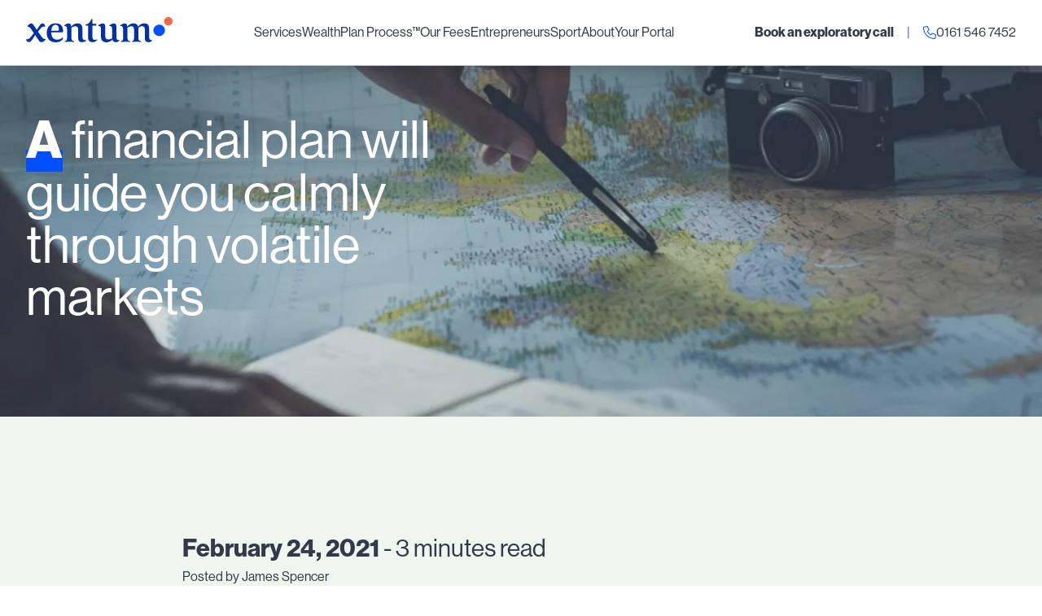

--- FILE ---
content_type: text/html; charset=UTF-8
request_url: https://www.xentum.co.uk/a-financial-plan-will-guide-you-calmly-through-volatile-markets/
body_size: 37743
content:

<!doctype html>
<!--[if lt IE 7]><html class="no-js ie ie6 lt-ie9 lt-ie8 lt-ie7" lang="en-GB"> <![endif]-->
<!--[if IE 7]><html class="no-js ie ie7 lt-ie9 lt-ie8" lang="en-GB"> <![endif]-->
<!--[if IE 8]><html class="no-js ie ie8 lt-ie9" lang="en-GB"> <![endif]-->
<!--[if gt IE 8]><!--><html class="no-js" lang="en-GB"> <!--<![endif]-->
<head>
    
    <meta charset="UTF-8" />
    <meta name="description" content="Fixed Fee, Independent, Lifestyle Financial Planners">
    <meta http-equiv="Content-Type" content="text/html; charset=UTF-8" />
    <meta http-equiv="X-UA-Compatible" content="IE=edge">
    <meta name="viewport" content="width=device-width, initial-scale=1.0">
    <link rel="pingback" href="https://www.xentum.co.uk/xmlrpc.php" />
    <link rel="apple-touch-icon" sizes="180x180" href="https://www.xentum.co.uk/assets/images/fav/apple-touch-icon.png">
<link rel="icon" type="image/png" sizes="32x32" href="https://www.xentum.co.uk/assets/images/fav/favicon-32x32.png">
<link rel="icon" type="image/png" sizes="16x16" href="https://www.xentum.co.uk/assets/images/fav/favicon-16x16.png">
<link rel="manifest" href="https://www.xentum.co.uk/assets/images/fav/site.webmanifest">
<meta name="msapplication-TileColor" content="#da532c">
<meta name="theme-color" content="#ffffff">
    <link rel="dns-prefetch" href="//maps.gstatic.com">
<link rel="dns-prefetch" href="//fonts.gstatic.com">
<link rel="dns-prefetch" href="//maps.googleapis.com">
<link rel="dns-prefetch" href="//google-analytics.com">
<link rel="dns-prefetch" href="//www.googletagmanager.com">
<link rel="dns-prefetch" href="//cdnjs.cloudflare.com">
    <script>

    // No javascript detection
    document.documentElement.classList.remove("no-js");

    // Picture element support
    document.createElement( "picture" );

    // Internet explorer detection
    var ua = window.navigator.userAgent;

    /**
     *
     * Create a environment configuration file
     *
     */
    var config = {
        url: 'https://www.xentum.co.uk',
        sub_folder: '/',
        gaId: 'UA-173407328-1',
        env: 'production',
        isIE11: (!!window.MSInputMethodContext && !!document.documentMode),
        isIE10Down: (ua.indexOf('MSIE') > 1) ? true : false,
        searchData: null,
    };

    /**
     *
     * IE 11 polyfills
     *
     */
    if (config.isIE11 || config.isIE10Down) {

        // Establish which polyfills we need
        var polyfills = [
            config.url + '/assets/js/picturefill.min.js'
        ];

        // Loop through each polyfil and write it to the document
        for (var i = 0; i < polyfills.length; i++) {
            script = document.createElement('script');
            script.src = polyfills[i];
            script.async = true;
            document.write(script.outerHTML);
        }

        // Add a class for targeting for ie11
        if (config.isIE11) {
            document.documentElement.classList.add("ie11");
        }
    }
</script>

<!-- Global site tag (gtag.js) - Google Analytics -->
<script async src="https://www.googletagmanager.com/gtag/js?id=UA-173407328-1"></script>
<script>
    window.dataLayer = window.dataLayer || [];
    function gtag(){dataLayer.push(arguments);}
    gtag('js', new Date());
    gtag('config', 'UA-173407328-1', {
        'anonymize_ip': true
    });
</script>

<script async src='https://www.xentum.co.uk/assets/js/cookie-consent.min.js'></script>

<script src="https://kit.fontawesome.com/96aac7bcf4.js" crossorigin="anonymous"></script>    <meta name='robots' content='index, follow, max-image-preview:large, max-snippet:-1, max-video-preview:-1' />
	<style>img:is([sizes="auto" i], [sizes^="auto," i]) { contain-intrinsic-size: 3000px 1500px }</style>
	
	<!-- This site is optimized with the Yoast SEO plugin v26.7 - https://yoast.com/wordpress/plugins/seo/ -->
	<title>A financial plan will guide you calmly through volatile markets - Xentum</title>
	<link rel="canonical" href="https://www.xentum.co.uk/a-financial-plan-will-guide-you-calmly-through-volatile-markets/" />
	<meta property="og:locale" content="en_GB" />
	<meta property="og:type" content="article" />
	<meta property="og:title" content="A financial plan will guide you calmly through volatile markets - Xentum" />
	<meta property="og:description" content="No one can deny we’re living through incredibly precarious times. Who could have predicted the unfolding of Covid-19 and the impact on our freedoms, wellbeing and economy? Some businesses have been decimated in recent months, markets are volatile, house prices kept high by the stamp duty holiday, tax rises are likely soon. All this underpins [&hellip;]" />
	<meta property="og:url" content="https://www.xentum.co.uk/a-financial-plan-will-guide-you-calmly-through-volatile-markets/" />
	<meta property="og:site_name" content="Xentum" />
	<meta property="article:published_time" content="2021-02-24T10:17:19+00:00" />
	<meta property="article:modified_time" content="2021-02-24T10:17:32+00:00" />
	<meta property="og:image" content="https://www.xentum.co.uk/wp-content/uploads/2020/12/glenn-carstens-peters-ZWD3Dx6aUJg-unsplash.jpg" />
	<meta property="og:image:width" content="800" />
	<meta property="og:image:height" content="532" />
	<meta property="og:image:type" content="image/jpeg" />
	<meta name="author" content="James Spencer" />
	<meta name="twitter:card" content="summary_large_image" />
	<meta name="twitter:label1" content="Written by" />
	<meta name="twitter:data1" content="James Spencer" />
	<meta name="twitter:label2" content="Estimated reading time" />
	<meta name="twitter:data2" content="4 minutes" />
	<script type="application/ld+json" class="yoast-schema-graph">{"@context":"https://schema.org","@graph":[{"@type":"Article","@id":"https://www.xentum.co.uk/a-financial-plan-will-guide-you-calmly-through-volatile-markets/#article","isPartOf":{"@id":"https://www.xentum.co.uk/a-financial-plan-will-guide-you-calmly-through-volatile-markets/"},"author":{"name":"James Spencer","@id":"https://www.xentum.co.uk/#/schema/person/a11f760a3ebe27b3fe2df4d1ab64f791"},"headline":"A financial plan will guide you calmly through volatile markets","datePublished":"2021-02-24T10:17:19+00:00","dateModified":"2021-02-24T10:17:32+00:00","mainEntityOfPage":{"@id":"https://www.xentum.co.uk/a-financial-plan-will-guide-you-calmly-through-volatile-markets/"},"wordCount":650,"publisher":{"@id":"https://www.xentum.co.uk/#organization"},"image":{"@id":"https://www.xentum.co.uk/a-financial-plan-will-guide-you-calmly-through-volatile-markets/#primaryimage"},"thumbnailUrl":"https://www.xentum.co.uk/wp-content/uploads/2020/12/glenn-carstens-peters-ZWD3Dx6aUJg-unsplash.jpg","articleSection":["News"],"inLanguage":"en-GB"},{"@type":"WebPage","@id":"https://www.xentum.co.uk/a-financial-plan-will-guide-you-calmly-through-volatile-markets/","url":"https://www.xentum.co.uk/a-financial-plan-will-guide-you-calmly-through-volatile-markets/","name":"A financial plan will guide you calmly through volatile markets - Xentum","isPartOf":{"@id":"https://www.xentum.co.uk/#website"},"primaryImageOfPage":{"@id":"https://www.xentum.co.uk/a-financial-plan-will-guide-you-calmly-through-volatile-markets/#primaryimage"},"image":{"@id":"https://www.xentum.co.uk/a-financial-plan-will-guide-you-calmly-through-volatile-markets/#primaryimage"},"thumbnailUrl":"https://www.xentum.co.uk/wp-content/uploads/2020/12/glenn-carstens-peters-ZWD3Dx6aUJg-unsplash.jpg","datePublished":"2021-02-24T10:17:19+00:00","dateModified":"2021-02-24T10:17:32+00:00","breadcrumb":{"@id":"https://www.xentum.co.uk/a-financial-plan-will-guide-you-calmly-through-volatile-markets/#breadcrumb"},"inLanguage":"en-GB","potentialAction":[{"@type":"ReadAction","target":["https://www.xentum.co.uk/a-financial-plan-will-guide-you-calmly-through-volatile-markets/"]}]},{"@type":"ImageObject","inLanguage":"en-GB","@id":"https://www.xentum.co.uk/a-financial-plan-will-guide-you-calmly-through-volatile-markets/#primaryimage","url":"https://www.xentum.co.uk/wp-content/uploads/2020/12/glenn-carstens-peters-ZWD3Dx6aUJg-unsplash.jpg","contentUrl":"https://www.xentum.co.uk/wp-content/uploads/2020/12/glenn-carstens-peters-ZWD3Dx6aUJg-unsplash.jpg","width":800,"height":532,"caption":"person planning a journey on a map"},{"@type":"BreadcrumbList","@id":"https://www.xentum.co.uk/a-financial-plan-will-guide-you-calmly-through-volatile-markets/#breadcrumb","itemListElement":[{"@type":"ListItem","position":1,"name":"Home","item":"https://www.xentum.co.uk/"},{"@type":"ListItem","position":2,"name":"A financial plan will guide you calmly through volatile markets"}]},{"@type":"WebSite","@id":"https://www.xentum.co.uk/#website","url":"https://www.xentum.co.uk/","name":"Xentum.co.uk","description":"Fixed Fee, Independent, Lifestyle Financial Planners","publisher":{"@id":"https://www.xentum.co.uk/#organization"},"potentialAction":[{"@type":"SearchAction","target":{"@type":"EntryPoint","urlTemplate":"https://www.xentum.co.uk/?s={search_term_string}"},"query-input":{"@type":"PropertyValueSpecification","valueRequired":true,"valueName":"search_term_string"}}],"inLanguage":"en-GB"},{"@type":"Organization","@id":"https://www.xentum.co.uk/#organization","name":"Xentum","url":"https://www.xentum.co.uk/","logo":{"@type":"ImageObject","inLanguage":"en-GB","@id":"https://www.xentum.co.uk/#/schema/logo/image/","url":"https://www.xentum.co.uk/wp-content/uploads/2025/02/Xentum-logo.png","contentUrl":"https://www.xentum.co.uk/wp-content/uploads/2025/02/Xentum-logo.png","width":600,"height":600,"caption":"Xentum"},"image":{"@id":"https://www.xentum.co.uk/#/schema/logo/image/"}},{"@type":"Person","@id":"https://www.xentum.co.uk/#/schema/person/a11f760a3ebe27b3fe2df4d1ab64f791","name":"James Spencer","image":{"@type":"ImageObject","inLanguage":"en-GB","@id":"https://www.xentum.co.uk/#/schema/person/image/","url":"https://secure.gravatar.com/avatar/b18f5a016971fba61ed78d6adb44cd604144f691a98bedcd3eb31aaa2b6e3397?s=96&d=mm&r=g","contentUrl":"https://secure.gravatar.com/avatar/b18f5a016971fba61ed78d6adb44cd604144f691a98bedcd3eb31aaa2b6e3397?s=96&d=mm&r=g","caption":"James Spencer"}}]}</script>
	<!-- / Yoast SEO plugin. -->


<link rel='dns-prefetch' href='//cdnjs.cloudflare.com' />
<link rel='stylesheet' id='wp-block-library-css' href='https://www.xentum.co.uk/wp-includes/css/dist/block-library/style.min.css'  media='all' />
<style id='classic-theme-styles-inline-css' type='text/css'>
/*! This file is auto-generated */
.wp-block-button__link{color:#fff;background-color:#32373c;border-radius:9999px;box-shadow:none;text-decoration:none;padding:calc(.667em + 2px) calc(1.333em + 2px);font-size:1.125em}.wp-block-file__button{background:#32373c;color:#fff;text-decoration:none}
</style>
<link rel='stylesheet' id='activecampaign-form-block-css' href='https://www.xentum.co.uk/wp-content/plugins/activecampaign-subscription-forms/activecampaign-form-block/build/style-index.css?ver=1763372063'  media='all' />
<link rel='stylesheet' id='wp-components-css' href='https://www.xentum.co.uk/wp-includes/css/dist/components/style.min.css'  media='all' />
<link rel='stylesheet' id='wp-preferences-css' href='https://www.xentum.co.uk/wp-includes/css/dist/preferences/style.min.css'  media='all' />
<link rel='stylesheet' id='wp-block-editor-css' href='https://www.xentum.co.uk/wp-includes/css/dist/block-editor/style.min.css'  media='all' />
<link rel='stylesheet' id='popup-maker-block-library-style-css' href='https://www.xentum.co.uk/wp-content/plugins/popup-maker/dist/packages/block-library-style.css?ver=dbea705cfafe089d65f1'  media='all' />
<style id='global-styles-inline-css' type='text/css'>
:root{--wp--preset--aspect-ratio--square: 1;--wp--preset--aspect-ratio--4-3: 4/3;--wp--preset--aspect-ratio--3-4: 3/4;--wp--preset--aspect-ratio--3-2: 3/2;--wp--preset--aspect-ratio--2-3: 2/3;--wp--preset--aspect-ratio--16-9: 16/9;--wp--preset--aspect-ratio--9-16: 9/16;--wp--preset--color--black: #000000;--wp--preset--color--cyan-bluish-gray: #abb8c3;--wp--preset--color--white: #ffffff;--wp--preset--color--pale-pink: #f78da7;--wp--preset--color--vivid-red: #cf2e2e;--wp--preset--color--luminous-vivid-orange: #ff6900;--wp--preset--color--luminous-vivid-amber: #fcb900;--wp--preset--color--light-green-cyan: #7bdcb5;--wp--preset--color--vivid-green-cyan: #00d084;--wp--preset--color--pale-cyan-blue: #8ed1fc;--wp--preset--color--vivid-cyan-blue: #0693e3;--wp--preset--color--vivid-purple: #9b51e0;--wp--preset--gradient--vivid-cyan-blue-to-vivid-purple: linear-gradient(135deg,rgba(6,147,227,1) 0%,rgb(155,81,224) 100%);--wp--preset--gradient--light-green-cyan-to-vivid-green-cyan: linear-gradient(135deg,rgb(122,220,180) 0%,rgb(0,208,130) 100%);--wp--preset--gradient--luminous-vivid-amber-to-luminous-vivid-orange: linear-gradient(135deg,rgba(252,185,0,1) 0%,rgba(255,105,0,1) 100%);--wp--preset--gradient--luminous-vivid-orange-to-vivid-red: linear-gradient(135deg,rgba(255,105,0,1) 0%,rgb(207,46,46) 100%);--wp--preset--gradient--very-light-gray-to-cyan-bluish-gray: linear-gradient(135deg,rgb(238,238,238) 0%,rgb(169,184,195) 100%);--wp--preset--gradient--cool-to-warm-spectrum: linear-gradient(135deg,rgb(74,234,220) 0%,rgb(151,120,209) 20%,rgb(207,42,186) 40%,rgb(238,44,130) 60%,rgb(251,105,98) 80%,rgb(254,248,76) 100%);--wp--preset--gradient--blush-light-purple: linear-gradient(135deg,rgb(255,206,236) 0%,rgb(152,150,240) 100%);--wp--preset--gradient--blush-bordeaux: linear-gradient(135deg,rgb(254,205,165) 0%,rgb(254,45,45) 50%,rgb(107,0,62) 100%);--wp--preset--gradient--luminous-dusk: linear-gradient(135deg,rgb(255,203,112) 0%,rgb(199,81,192) 50%,rgb(65,88,208) 100%);--wp--preset--gradient--pale-ocean: linear-gradient(135deg,rgb(255,245,203) 0%,rgb(182,227,212) 50%,rgb(51,167,181) 100%);--wp--preset--gradient--electric-grass: linear-gradient(135deg,rgb(202,248,128) 0%,rgb(113,206,126) 100%);--wp--preset--gradient--midnight: linear-gradient(135deg,rgb(2,3,129) 0%,rgb(40,116,252) 100%);--wp--preset--font-size--small: 13px;--wp--preset--font-size--medium: 20px;--wp--preset--font-size--large: 36px;--wp--preset--font-size--x-large: 42px;--wp--preset--spacing--20: 0.44rem;--wp--preset--spacing--30: 0.67rem;--wp--preset--spacing--40: 1rem;--wp--preset--spacing--50: 1.5rem;--wp--preset--spacing--60: 2.25rem;--wp--preset--spacing--70: 3.38rem;--wp--preset--spacing--80: 5.06rem;--wp--preset--shadow--natural: 6px 6px 9px rgba(0, 0, 0, 0.2);--wp--preset--shadow--deep: 12px 12px 50px rgba(0, 0, 0, 0.4);--wp--preset--shadow--sharp: 6px 6px 0px rgba(0, 0, 0, 0.2);--wp--preset--shadow--outlined: 6px 6px 0px -3px rgba(255, 255, 255, 1), 6px 6px rgba(0, 0, 0, 1);--wp--preset--shadow--crisp: 6px 6px 0px rgba(0, 0, 0, 1);}:where(.is-layout-flex){gap: 0.5em;}:where(.is-layout-grid){gap: 0.5em;}body .is-layout-flex{display: flex;}.is-layout-flex{flex-wrap: wrap;align-items: center;}.is-layout-flex > :is(*, div){margin: 0;}body .is-layout-grid{display: grid;}.is-layout-grid > :is(*, div){margin: 0;}:where(.wp-block-columns.is-layout-flex){gap: 2em;}:where(.wp-block-columns.is-layout-grid){gap: 2em;}:where(.wp-block-post-template.is-layout-flex){gap: 1.25em;}:where(.wp-block-post-template.is-layout-grid){gap: 1.25em;}.has-black-color{color: var(--wp--preset--color--black) !important;}.has-cyan-bluish-gray-color{color: var(--wp--preset--color--cyan-bluish-gray) !important;}.has-white-color{color: var(--wp--preset--color--white) !important;}.has-pale-pink-color{color: var(--wp--preset--color--pale-pink) !important;}.has-vivid-red-color{color: var(--wp--preset--color--vivid-red) !important;}.has-luminous-vivid-orange-color{color: var(--wp--preset--color--luminous-vivid-orange) !important;}.has-luminous-vivid-amber-color{color: var(--wp--preset--color--luminous-vivid-amber) !important;}.has-light-green-cyan-color{color: var(--wp--preset--color--light-green-cyan) !important;}.has-vivid-green-cyan-color{color: var(--wp--preset--color--vivid-green-cyan) !important;}.has-pale-cyan-blue-color{color: var(--wp--preset--color--pale-cyan-blue) !important;}.has-vivid-cyan-blue-color{color: var(--wp--preset--color--vivid-cyan-blue) !important;}.has-vivid-purple-color{color: var(--wp--preset--color--vivid-purple) !important;}.has-black-background-color{background-color: var(--wp--preset--color--black) !important;}.has-cyan-bluish-gray-background-color{background-color: var(--wp--preset--color--cyan-bluish-gray) !important;}.has-white-background-color{background-color: var(--wp--preset--color--white) !important;}.has-pale-pink-background-color{background-color: var(--wp--preset--color--pale-pink) !important;}.has-vivid-red-background-color{background-color: var(--wp--preset--color--vivid-red) !important;}.has-luminous-vivid-orange-background-color{background-color: var(--wp--preset--color--luminous-vivid-orange) !important;}.has-luminous-vivid-amber-background-color{background-color: var(--wp--preset--color--luminous-vivid-amber) !important;}.has-light-green-cyan-background-color{background-color: var(--wp--preset--color--light-green-cyan) !important;}.has-vivid-green-cyan-background-color{background-color: var(--wp--preset--color--vivid-green-cyan) !important;}.has-pale-cyan-blue-background-color{background-color: var(--wp--preset--color--pale-cyan-blue) !important;}.has-vivid-cyan-blue-background-color{background-color: var(--wp--preset--color--vivid-cyan-blue) !important;}.has-vivid-purple-background-color{background-color: var(--wp--preset--color--vivid-purple) !important;}.has-black-border-color{border-color: var(--wp--preset--color--black) !important;}.has-cyan-bluish-gray-border-color{border-color: var(--wp--preset--color--cyan-bluish-gray) !important;}.has-white-border-color{border-color: var(--wp--preset--color--white) !important;}.has-pale-pink-border-color{border-color: var(--wp--preset--color--pale-pink) !important;}.has-vivid-red-border-color{border-color: var(--wp--preset--color--vivid-red) !important;}.has-luminous-vivid-orange-border-color{border-color: var(--wp--preset--color--luminous-vivid-orange) !important;}.has-luminous-vivid-amber-border-color{border-color: var(--wp--preset--color--luminous-vivid-amber) !important;}.has-light-green-cyan-border-color{border-color: var(--wp--preset--color--light-green-cyan) !important;}.has-vivid-green-cyan-border-color{border-color: var(--wp--preset--color--vivid-green-cyan) !important;}.has-pale-cyan-blue-border-color{border-color: var(--wp--preset--color--pale-cyan-blue) !important;}.has-vivid-cyan-blue-border-color{border-color: var(--wp--preset--color--vivid-cyan-blue) !important;}.has-vivid-purple-border-color{border-color: var(--wp--preset--color--vivid-purple) !important;}.has-vivid-cyan-blue-to-vivid-purple-gradient-background{background: var(--wp--preset--gradient--vivid-cyan-blue-to-vivid-purple) !important;}.has-light-green-cyan-to-vivid-green-cyan-gradient-background{background: var(--wp--preset--gradient--light-green-cyan-to-vivid-green-cyan) !important;}.has-luminous-vivid-amber-to-luminous-vivid-orange-gradient-background{background: var(--wp--preset--gradient--luminous-vivid-amber-to-luminous-vivid-orange) !important;}.has-luminous-vivid-orange-to-vivid-red-gradient-background{background: var(--wp--preset--gradient--luminous-vivid-orange-to-vivid-red) !important;}.has-very-light-gray-to-cyan-bluish-gray-gradient-background{background: var(--wp--preset--gradient--very-light-gray-to-cyan-bluish-gray) !important;}.has-cool-to-warm-spectrum-gradient-background{background: var(--wp--preset--gradient--cool-to-warm-spectrum) !important;}.has-blush-light-purple-gradient-background{background: var(--wp--preset--gradient--blush-light-purple) !important;}.has-blush-bordeaux-gradient-background{background: var(--wp--preset--gradient--blush-bordeaux) !important;}.has-luminous-dusk-gradient-background{background: var(--wp--preset--gradient--luminous-dusk) !important;}.has-pale-ocean-gradient-background{background: var(--wp--preset--gradient--pale-ocean) !important;}.has-electric-grass-gradient-background{background: var(--wp--preset--gradient--electric-grass) !important;}.has-midnight-gradient-background{background: var(--wp--preset--gradient--midnight) !important;}.has-small-font-size{font-size: var(--wp--preset--font-size--small) !important;}.has-medium-font-size{font-size: var(--wp--preset--font-size--medium) !important;}.has-large-font-size{font-size: var(--wp--preset--font-size--large) !important;}.has-x-large-font-size{font-size: var(--wp--preset--font-size--x-large) !important;}
:where(.wp-block-post-template.is-layout-flex){gap: 1.25em;}:where(.wp-block-post-template.is-layout-grid){gap: 1.25em;}
:where(.wp-block-columns.is-layout-flex){gap: 2em;}:where(.wp-block-columns.is-layout-grid){gap: 2em;}
:root :where(.wp-block-pullquote){font-size: 1.5em;line-height: 1.6;}
</style>
<link rel='stylesheet' id='contact-form-7-css' href='https://www.xentum.co.uk/wp-content/plugins/contact-form-7/includes/css/styles.css?ver=6.1.4'  media='all' />
<link rel='stylesheet' id='starter_theme_css-css' href='https://www.xentum.co.uk/assets/css/app.1731515448454.min.css'  media='' />
<script  src="//cdnjs.cloudflare.com/ajax/libs/jquery/3.3.1/jquery.min.js" id="jquery-js"></script>
<link rel="https://api.w.org/" href="https://www.xentum.co.uk/wp-json/" /><link rel="alternate" title="JSON" type="application/json" href="https://www.xentum.co.uk/wp-json/wp/v2/posts/1290" /><link rel="EditURI" type="application/rsd+xml" title="RSD" href="https://www.xentum.co.uk/xmlrpc.php?rsd" />
<link rel='shortlink' href='https://www.xentum.co.uk/?p=1290' />
<link rel="alternate" title="oEmbed (JSON)" type="application/json+oembed" href="https://www.xentum.co.uk/wp-json/oembed/1.0/embed?url=https%3A%2F%2Fwww.xentum.co.uk%2Fa-financial-plan-will-guide-you-calmly-through-volatile-markets%2F" />
<link rel="alternate" title="oEmbed (XML)" type="text/xml+oembed" href="https://www.xentum.co.uk/wp-json/oembed/1.0/embed?url=https%3A%2F%2Fwww.xentum.co.uk%2Fa-financial-plan-will-guide-you-calmly-through-volatile-markets%2F&#038;format=xml" />
<noscript><style>.lazyload[data-src]{display:none !important;}</style></noscript><style>.lazyload{background-image:none !important;}.lazyload:before{background-image:none !important;}</style><link rel="icon" href="https://www.xentum.co.uk/wp-content/uploads/2025/02/cropped-Xentum-logo-150x150-c-center.png" sizes="32x32" />
<link rel="icon" href="https://www.xentum.co.uk/wp-content/uploads/2025/02/cropped-Xentum-logo-150x150-c-center.png" sizes="192x192" />
<link rel="apple-touch-icon" href="https://www.xentum.co.uk/wp-content/uploads/2025/02/cropped-Xentum-logo-150x150-c-center.png" />
<meta name="msapplication-TileImage" content="https://www.xentum.co.uk/wp-content/uploads/2025/02/cropped-Xentum-logo-150x150-c-center.png" />
		<style type="text/css" id="wp-custom-css">
			@media only screen and (max-width: 768px) {
  /* Mobile-specific text styling */
  .responsive-text p {
    font-size: 14px;
    line-height: 1.5;
    margin: 8px 0;
  }

  /* Hide desktop text */
  .desktop-text {
    display: none !important;
  }

  /* Show mobile version */
  .mobile-text {
    display: block !important;
  }

  /* Make image responsive on mobile */
  img.responsive-image {
    width: 100% !important;
    height: auto !important;
    display: block !important;
    visibility: visible !important;
  }
}
		</style>
		
        <!-- Facebook Pixel Code -->
    <script>
    !function(f,b,e,v,n,t,s)
    {if(f.fbq)return;n=f.fbq=function(){n.callMethod?
    n.callMethod.apply(n,arguments):n.queue.push(arguments)};
    if(!f._fbq)f._fbq=n;n.push=n;n.loaded=!0;n.version='2.0';
    n.queue=[];t=b.createElement(e);t.async=!0;
    t.src=v;s=b.getElementsByTagName(e)[0];
    s.parentNode.insertBefore(t,s)}(window, document,'script',
    'https://connect.facebook.net/en_US/fbevents.js');
    fbq('init', '887670205355885');
    fbq('track', 'PageView');
    </script>
    <noscript><img height="1" width="1" style="display:none"
    src="https://www.facebook.com/tr?id=887670205355885&ev=PageView&noscript=1"
    /></noscript>
    <!-- End Facebook Pixel Code -->
    <meta name="facebook-domain-verification" content="h6evbo46yg1nu0ca02ibq3e4co9ivi" />
        			</head>

	<body class="wp-singular post-template-default single single-post postid-1290 single-format-standard wp-theme-xentum" data-template="base.twig" data-resize="body">
		<div>

			<header class="fixed z-50 w-full bg-white border-b lg:shadow-xl border-dark-grey-100">
    <div class="container px-4 lg:px-8">
        <div class="flex items-center h-16 lg:h-20">
            <div class="mr-auto">
                <div class="header--logo">
    <a class="inline-block w-full" href="https://www.xentum.co.uk">
        <svg xmlns="http://www.w3.org/2000/svg" xmlns:xlink="http://www.w3.org/1999/xlink" viewBox="0 0 698.4 121.4">
            <defs><path id="a" d="M0 0h698.4v121.4H0z"/></defs>
            <clipPath id="b"><use xlink:href="#a" overflow="visible"/></clipPath>
            <path class="xentum" d="M495.5 119.2v-3.8c-9.7-.5-12.2-6.6-12.2-15.6V51.5c6.3-5.6 12.9-7.2 19.7-7.2 3.8 0 8.1 1.1 10 5.2 1.4 2.9 1.8 8.4 1.8 14.7v34.6c0 11.1-1.6 16-9.7 16.7v3.8c6.6-.4 12.6-.5 19.5-.5 6.6 0 16.7.2 23.7.5v-3.8c-10.8-.5-12.9-6.6-12.9-15.6V58.4c0-2.5-.2-4.8-.4-6.8 6.5-5.7 12.6-7.4 19.4-7.4 3.9 0 7.9 1.3 9.9 5.4 1.4 2.7 2 8.2 2 14.5v28.2c0 10.6.4 15.1 1.4 18.5 1.6 5 5.6 9.9 17 9.9 6.3 0 12.7-3.2 16.5-7v-2c-7.7 0-12-3.2-13.3-7.5-.9-3-1.3-8.1-1.3-13.6V58.4c0-7.9-1.1-13.8-2.7-17.2-3.4-7.5-10.4-10.9-20.3-10.9-13.1 0-24.2 8.1-29.6 16-2.5-11.5-10.9-16-21.7-16-13.1 0-24.6 8.2-29.9 16.1-.4-13.4-7.5-15.8-13.6-15.8-7.2 0-14.5 5.2-19.5 9.9v2.2c11.3 0 13.6 5 13.6 21.9v34.3c0 10.9-2 16-11.3 16.7v3.8c6.6-.4 13.8-.5 20.6-.5s16.3 0 23.3.3M411.4 107c1.3 8.8 7.7 13.6 16.5 13.6 7.7 0 13.6-3.4 17-6.8v-2.2c-11.3-.2-14.3-5-14.3-17.4V58.6c0-9.7 0-12.9-.4-16.5-.7-8.8-5.7-11.5-11.8-11.5-7.2 0-16.5 4.7-21.5 9.9v2.2c7.7 0 12.2 3 12.7 9.5.4 2.9.5 6.5.5 10.9v38.4c-5 4.7-12.6 5.9-17.8 5.9-6.1 0-10.2-2-12.4-5.4-1.6-2.9-2.5-7.9-2.5-15.2V54.5c0-4.5-.2-9.7-.5-12.9-.5-4.8-2.7-10.9-11.1-10.9-9.1 0-17 5.6-21.7 9.9v2.2c9.1 0 11.7 3.4 12.6 10.2.4 2.5.4 7.4.4 11.8V90c0 9.5 1.4 17.2 3.9 21 4.7 7 11.8 10.4 22.6 10.4 11.7 0 22.1-5.4 27.8-14.4m-71.8 2l-1.1-1.6c-3.8 1.3-7.5 2.2-10.9 2.2-5.2 0-9.3-2-10.9-9-.5-2.5-.7-5.7-.7-10V41.1h19v-8.4h-18.8V9.5H311c-7.4 19.5-16.2 24-27 26.5v5h11.7v54c0 4.8.5 10 1.4 13.3 2.9 9.1 10.2 12.6 20.4 12.6 9.5 0 17.6-5.8 22.1-11.9m-110.8 10.2v-3.8c-10.8-.5-12.9-6.6-12.9-15.6V51.5c6.5-5.6 13.4-7.2 20.1-7.2 3.9 0 8.1 1.4 10.2 5.6 1.4 2.7 2.2 8.1 2.2 14.3v28.2c0 10.6.5 15.1 1.6 18.5 1.6 5 5.4 9.9 16.9 9.9 6.1 0 16.1-3.2 20-7v-2c-7.5 0-15.7-3.2-17-7.5-.9-3-1.3-8.1-1.3-13.6V58.4c0-7.9-1.3-13.8-2.9-17.2-3.6-7.4-10.4-10.9-19.9-10.9-13.8 0-25.3 8.2-30.7 16.1-.4-13.4-7.5-15.8-13.6-15.8-7.2 0-14.5 5.2-19.5 9.9v2.2c11.3 0 13.6 5 13.6 21.9v34.3c0 10.9-2 16-11.3 16.7v3.8c6.6-.4 13.8-.5 20.6-.5s16.9 0 23.9.3M120.4 66c1.4-24.6 12.6-28.7 19.7-28.7 9.7 0 16.3 5.4 16.3 24.6 0 1.4-.9 3.4-4.3 3.4-6.4.3-18 .5-31.7.7m-.1 7.7h49.3c3.4 0 7-1.3 7-5.6 0-25.8-12.4-38.2-36-38.2-23.3 0-42 16.5-42 45.2 0 28.9 14.9 46.3 42.7 46.3 21.7 0 34.8-13.1 34.8-18.3 0-2.2-1.3-3.8-2.2-4.5h-.9c-6.8 7.4-15.6 9.9-25.3 9.9-13.4 0-27.3-7.2-27.4-34.8M65.3 40c-5.4 7.4-9.9 14.5-14.2 21.5L36.9 39.6c-4.3-6.8-7.9-9.1-12.2-9.1-5.4 0-13.3 5.6-18.7 13.5l1.1 1.6c5.4.9 10 2.3 15.4 10L37 76.8c-4.8 7-10.8 15.1-16.7 21.7-4.7 5.2-9.9 8.1-15.2 8.1-1.4 0-2.9-.2-4.3-.7l-.8 1.5c1.6 7.5 7.2 13.1 12.6 13.1 4.1 0 9.3-1.6 14.2-8.2 5.7-7.7 10.9-17 16.3-26.4l17.6 26.9c2.5 3.8 7 7.7 12.7 7.7 8.1 0 15.8-6.6 20.1-13.3l-.5-1.4c-6.3 0-10.6-.2-16.5-8.1-6.4-8.4-12.8-17.4-19.5-27.2 5-6.8 9.5-12.9 14.3-18.3 5.4-6.1 11.8-6.5 18.8-6.5l1.1-1.4c-1.4-5.9-4.5-13.8-12.6-13.8-4.5 0-9 3.7-13.3 9.5" clip-path="url(#b)" fill="#0032A2"/>
            <path d="M634.7 91.2c15.1 0 27.4-12.3 27.4-27.4 0-15.1-12.3-27.4-27.4-27.4-15.1 0-27.4 12.3-27.4 27.4 0 15.1 12.3 27.4 27.4 27.4" clip-path="url(#b)" fill="#004FFF"/>
            <path d="M678.2 40.4c11.2 0 20.2-9.1 20.2-20.2 0-11.2-9-20.2-20.2-20.2S658 9 658 20.2s9 20.2 20.2 20.2" clip-path="url(#b)" fill="#ff6542"/>
        </svg>
    </a>
</div>
            </div>
            <div class="items-center justify-center flex-grow hidden h-full mx-auto xl:flex">
                	<ul class="flex items-center h-full gap-12 menu">
			<li data-navigation-item class=" menu-item menu-item-type-post_type menu-item-object-page menu-item-4566 menu-item-has-children group h-full flex">
			<a class="inline-flex items-center item-link has--child hover:text-blue-900" href="https://www.xentum.co.uk/financial-services/">
				Services
			</a>
						<div style="background-color: #eeeeee;" class="absolute left-0 z-50 invisible w-full py-24 transition-all duration-300 bg-opacity-100 border-t shadow-xl opacity-0 top-full border-dark-grey-100 group-hover:opacity-100 group-hover:visible">
				<div class="container px-4 lg:px-8">
					<div class="flex gap-8">
						<div class="flex-1 mr-auto lg:w-auto">
							<ul class="flex items-center gap-x-20">
																							<li class="inline-block">
									<a class="inline-block mb-2 text-2xl cursor-pointer tab-toggle active" data-tab="tab-financial-planning">Financial Planning</a>
								</li>
																							<li class="inline-block">
									<a class="inline-block mb-2 text-2xl cursor-pointer tab-toggle" data-tab="tab-investment-management">Investment Management</a>
								</li>
																							<li class="inline-block">
									<a class="inline-block mb-2 text-2xl cursor-pointer tab-toggle" data-tab="tab-business-services">Business Services</a>
								</li>
														</ul>
															<div data-sal="fade" data-sal-duration="600" id="tab-financial-planning" class="hidden w-full tab-content">
																		<div class="flex pt-12 gap-x-20">
																													<ul data-sal-repeat data-sal="slide-left" data-sal-duration="600" data-sal-delay="100" class="flex flex-col gap-4 text-lg">
											<li>
												<span class="inline-block mb-2 font-grotesk-bold" href="#">Retirement Planning</span>
												<ul>
																										<li>
														<a class="inline-block mb-1 hover:text-blue-900" href="https://www.xentum.co.uk/financial-services/pension-retirement-planning/">Pension & Retirement Strategies</a>
													</li>
																										<li>
														<a class="inline-block mb-1 hover:text-blue-900" href="https://www.xentum.co.uk/financial-services/pension-retirement-planning/">Sustainable Retirement Income</a>
													</li>
																										<li>
														<a class="inline-block mb-1 hover:text-blue-900" href="https://www.xentum.co.uk/financial-services/gifts-philanthropy/">Longevity Planning</a>
													</li>
																									</ul>
											</li>
										</ul>
																													<ul data-sal-repeat data-sal="slide-left" data-sal-duration="600" data-sal-delay="200" class="flex flex-col gap-4 text-lg">
											<li>
												<span class="inline-block mb-2 font-grotesk-bold" href="#">Tax Strategies</span>
												<ul>
																										<li>
														<a class="inline-block mb-1 hover:text-blue-900" href="https://www.xentum.co.uk/financial-services/tax-planning/">Personal Tax Planning</a>
													</li>
																										<li>
														<a class="inline-block mb-1 hover:text-blue-900" href="https://www.xentum.co.uk/financial-services/gifts-philanthropy/">Capital Gains Optimisation & Gifting</a>
													</li>
																										<li>
														<a class="inline-block mb-1 hover:text-blue-900" href="https://www.xentum.co.uk/financial-services/inheritance-estate-planning/">Estate & Inheritance Tax Solutions</a>
													</li>
																									</ul>
											</li>
										</ul>
																													<ul data-sal-repeat data-sal="slide-left" data-sal-duration="600" data-sal-delay="300" class="flex flex-col gap-4 text-lg">
											<li>
												<span class="inline-block mb-2 font-grotesk-bold" href="#">Life Events</span>
												<ul>
																										<li>
														<a class="inline-block mb-1 hover:text-blue-900" href="https://www.xentum.co.uk/financial-services/life-events/">Financial Planning for Marriage</a>
													</li>
																										<li>
														<a class="inline-block mb-1 hover:text-blue-900" href="https://www.xentum.co.uk/financial-services/life-events/">Divorce Financial Guidance</a>
													</li>
																										<li>
														<a class="inline-block mb-1 hover:text-blue-900" href="https://www.xentum.co.uk/financial-services/life-events/">Preparing for a New Child</a>
													</li>
																									</ul>
											</li>
										</ul>
																		</div>
								</div>
															<div data-sal="fade" data-sal-duration="600" id="tab-investment-management" class="hidden w-full tab-content">
																		<div class="flex pt-12 gap-x-20">
																													<ul data-sal-repeat data-sal="slide-left" data-sal-duration="600" data-sal-delay="100" class="flex flex-col gap-4 text-lg">
											<li>
												<span class="inline-block mb-2 font-grotesk-bold" href="#">Investment Strategies</span>
												<ul>
																										<li>
														<a class="inline-block mb-1 hover:text-blue-900" href="https://www.xentum.co.uk/investment-philosophy/">Portfolio Management</a>
													</li>
																										<li>
														<a class="inline-block mb-1 hover:text-blue-900" href="https://www.xentum.co.uk/investment-philosophy/">Asset Allocation</a>
													</li>
																										<li>
														<a class="inline-block mb-1 hover:text-blue-900" href="https://www.xentum.co.uk/investment-philosophy/">Risk Management</a>
													</li>
																									</ul>
											</li>
										</ul>
																													<ul data-sal-repeat data-sal="slide-left" data-sal-duration="600" data-sal-delay="200" class="flex flex-col gap-4 text-lg">
											<li>
												<span class="inline-block mb-2 font-grotesk-bold" href="#">Investment Philosophy</span>
												<ul>
																										<li>
														<a class="inline-block mb-1 hover:text-blue-900" href="https://www.xentum.co.uk/investment-philosophy/">Our Investment Approach</a>
													</li>
																										<li>
														<a class="inline-block mb-1 hover:text-blue-900" href="https://www.xentum.co.uk/investment-philosophy/">Long-term Growth Strategies</a>
													</li>
																										<li>
														<a class="inline-block mb-1 hover:text-blue-900" href="https://www.xentum.co.uk/investment-philosophy/">Diversification Tactics</a>
													</li>
																									</ul>
											</li>
										</ul>
																		</div>
								</div>
															<div data-sal="fade" data-sal-duration="600" id="tab-business-services" class="hidden w-full tab-content">
																		<div class="flex pt-12 gap-x-20">
																													<ul data-sal-repeat data-sal="slide-left" data-sal-duration="600" data-sal-delay="100" class="flex flex-col gap-4 text-lg">
											<li>
												<span class="inline-block mb-2 font-grotesk-bold" href="#">Business Planning</span>
												<ul>
																										<li>
														<a class="inline-block mb-1 hover:text-blue-900" href="https://www.xentum.co.uk/wealthplan-process/">Business Exit Strategies</a>
													</li>
																										<li>
														<a class="inline-block mb-1 hover:text-blue-900" href="https://www.xentum.co.uk/wealthplan-process/">Succession Planning</a>
													</li>
																										<li>
														<a class="inline-block mb-1 hover:text-blue-900" href="https://www.xentum.co.uk/wealthplan-process/">Business Valuation Services</a>
													</li>
																									</ul>
											</li>
										</ul>
																													<ul data-sal-repeat data-sal="slide-left" data-sal-duration="600" data-sal-delay="200" class="flex flex-col gap-4 text-lg">
											<li>
												<span class="inline-block mb-2 font-grotesk-bold" href="#">Risk Management</span>
												<ul>
																										<li>
														<a class="inline-block mb-1 hover:text-blue-900" href="https://www.xentum.co.uk/financial-services/life-cover-protection/">Life Cover &#038; Protection</a>
													</li>
																									</ul>
											</li>
										</ul>
																		</div>
								</div>
													</div>
						<div class="flex-1 max-w-md">
						<div class="relative" data-block="menu-callouts" data-name="Menu callouts">
    <div class="relative slider">
        <div class="glide__track" data-glide-el="track">
            <ul class="glide__slides">
                            <li class="glide__slide">
                    <div class="p-4 mx-2 bg-white">
        <div class="flex flex-col gap-2">
            <a class="block" href="https://www.xentum.co.uk/wealthplan/">
            <div class="image menu_callout">
                <picture>
                    <source type="image/webp" data-srcset="https://www.xentum.co.uk/wp-content/uploads/2023/07/4-500x265-c-center.webp" />
                    <source data-srcset="https://www.xentum.co.uk/wp-content/uploads/2023/07/4-500x265-c-center.jpg" />
                    <img class="lazyload" data-lowsrc="https://www.xentum.co.uk/wp-content/uploads/2023/07/4-256x120-c-center.webp" alt="Xentum | A financial plan will guide you calmly through volatile markets">
                </picture>
                <noscript>
                    <img src="https://www.xentum.co.uk/wp-content/uploads/2023/07/4-500x265-c-center.jpg" alt="Xentum | A financial plan will guide you calmly through volatile markets" />
                </noscript>
            </div>
        </a>
                <h4 class="font-grotesk-bold">WealthPlan™</h4>
                <div class="text-sm leading-tight">
            Step into a brighter future with our inspiring approach to lifestyle financial planning.
        </div>
                <a class="text-sm text-orange-900 hover:text-orange-500" href="https://www.xentum.co.uk/wealthplan/">WealthPlan™</a>
        </div>
</div>                </li>
                            <li class="glide__slide">
                    <div class="p-4 mx-2 bg-white">
        <div class="flex flex-col gap-2">
            <a class="block" href="https://www.xentum.co.uk/fees/">
            <div class="image menu_callout">
                <picture>
                    <source type="image/webp" data-srcset="https://www.xentum.co.uk/wp-content/uploads/2023/06/8-1-500x265-c-center.webp" />
                    <source data-srcset="https://www.xentum.co.uk/wp-content/uploads/2023/06/8-1-500x265-c-center.jpg" />
                    <img class="lazyload" data-lowsrc="https://www.xentum.co.uk/wp-content/uploads/2023/06/8-1-256x120-c-center.webp" alt="Xentum | A financial plan will guide you calmly through volatile markets">
                </picture>
                <noscript>
                    <img src="https://www.xentum.co.uk/wp-content/uploads/2023/06/8-1-500x265-c-center.jpg" alt="Xentum | A financial plan will guide you calmly through volatile markets" />
                </noscript>
            </div>
        </a>
                <h4 class="font-grotesk-bold">Our fixed fee service</h4>
                <div class="text-sm leading-tight">
            Our fixed fee approach is fairer and more transparent.
        </div>
                <a class="text-sm text-orange-900 hover:text-orange-500" href="https://www.xentum.co.uk/fees/">Fees</a>
        </div>
</div>                </li>
                        </ul>
        </div>
                        <div class="glide__bullets" data-glide-el="controls[nav]">
                    <button class="glide__bullet" data-glide-dir="=0"></button>
                    <button class="glide__bullet" data-glide-dir="=1"></button>
                </div>
            </div>
</div>
						</div>
					</div>
				</div>
			</div>
					</li>
			<li data-navigation-item class=" menu-item menu-item-type-post_type menu-item-object-page menu-item-4598 menu-item-has-children group h-full flex">
			<a class="inline-flex items-center item-link has--child hover:text-blue-900" href="https://www.xentum.co.uk/wealthplan-process/">
				WealthPlan Process™
			</a>
						<div style="background-color: #eeeeee;" class="absolute left-0 z-50 invisible w-full py-24 transition-all duration-300 bg-opacity-100 border-t shadow-xl opacity-0 top-full border-dark-grey-100 group-hover:opacity-100 group-hover:visible">
				<div class="container px-4 lg:px-8">
					<div class="flex gap-8">
						<div class="flex-1 mr-auto lg:w-auto">
							<ul class="flex items-center gap-x-20">
																							<li class="inline-block">
									<a class="inline-block mb-2 text-2xl cursor-pointer tab-toggle active" data-tab="tab-wealthplan-process">WealthPlan Process™</a>
								</li>
																							<li class="inline-block">
									<a class="inline-block mb-2 text-2xl cursor-pointer tab-toggle" data-tab="tab-financial-modelling">Financial modelling</a>
								</li>
																							<li class="inline-block">
									<a class="inline-block mb-2 text-2xl cursor-pointer tab-toggle" data-tab="tab-our-approach">Our approach</a>
								</li>
														</ul>
															<div data-sal="fade" data-sal-duration="600" id="tab-wealthplan-process" class="hidden w-full tab-content">
																			<div class="max-w-xl mt-6 text-xl">
											<div class="mb-4">
												WealthPlan™ takes you and your family through a clear financial planning process so you can live life to the full, now and in the future.
											</div>
																																		<a href="https://www.xentum.co.uk/wealthplan/" class="text-base text-orange-900 hover:text-orange-600 font-grotesk-bold">
													Addressing both health &amp; wealth
												</a>
																					</div>
																		<div class="flex pt-12 gap-x-20">
																		</div>
								</div>
															<div data-sal="fade" data-sal-duration="600" id="tab-financial-modelling" class="hidden w-full tab-content">
																			<div class="max-w-xl mt-6 text-xl">
											<div class="mb-4">
												Ensure your money is directed towards your goals and objectives. We’ll help you develop a clear understanding of your income and outgoings, so you can spend and save more strategically.
											</div>
																																		<a href="https://www.xentum.co.uk/wealthplan/" class="text-base text-orange-900 hover:text-orange-600 font-grotesk-bold">
													WealthPlan™
												</a>
																					</div>
																		<div class="flex pt-12 gap-x-20">
																		</div>
								</div>
															<div data-sal="fade" data-sal-duration="600" id="tab-our-approach" class="hidden w-full tab-content">
																			<div class="max-w-xl mt-6 text-xl">
											<div class="mb-4">
												Our approach provides a logical and robust framework to ensure your wealth works hard to underpin your lifestyle goals.
											</div>
																																		<a href="https://www.xentum.co.uk/investment-philosophy/" class="text-base text-orange-900 hover:text-orange-600 font-grotesk-bold">
													Our Investment Philosophy
												</a>
																					</div>
																		<div class="flex pt-12 gap-x-20">
																		</div>
								</div>
													</div>
						<div class="flex-1 max-w-md">
						<div class="relative" data-block="menu-callouts" data-name="Menu callouts">
    <div class="relative slider">
        <div class="glide__track" data-glide-el="track">
            <ul class="glide__slides">
                            <li class="glide__slide">
                    <div class="p-4 mx-2 bg-white">
        <div class="flex flex-col gap-2">
            <a class="block" href="https://www.xentum.co.uk/fees/">
            <div class="image menu_callout">
                <picture>
                    <source type="image/webp" data-srcset="https://www.xentum.co.uk/wp-content/uploads/2023/06/7-2.webp" />
                    <source data-srcset="https://www.xentum.co.uk/wp-content/uploads/2023/06/7-2.jpg" />
                    <img class="lazyload" data-lowsrc="https://www.xentum.co.uk/wp-content/uploads/2023/06/7-2.webp" alt="Xentum | A financial plan will guide you calmly through volatile markets">
                </picture>
                <noscript>
                    <img src="https://www.xentum.co.uk/wp-content/uploads/2023/06/7-2.jpg" alt="Xentum | A financial plan will guide you calmly through volatile markets" />
                </noscript>
            </div>
        </a>
                <h4 class="font-grotesk-bold">Our fixed fee service</h4>
                <div class="text-sm leading-tight">
            Our fixed fee approach is fairer and more transparent.
        </div>
                <a class="text-sm text-orange-900 hover:text-orange-500" href="https://www.xentum.co.uk/fees/">Fees</a>
        </div>
</div>                </li>
                            <li class="glide__slide">
                    <div class="p-4 mx-2 bg-white">
        <div class="flex flex-col gap-2">
            <a class="block" href="https://www.xentum.co.uk/investment-philosophy/">
            <div class="image menu_callout">
                <picture>
                    <source type="image/webp" data-srcset="https://www.xentum.co.uk/wp-content/uploads/2023/06/12.webp" />
                    <source data-srcset="https://www.xentum.co.uk/wp-content/uploads/2023/06/12.jpg" />
                    <img class="lazyload" data-lowsrc="https://www.xentum.co.uk/wp-content/uploads/2023/06/12.webp" alt="Xentum | A financial plan will guide you calmly through volatile markets">
                </picture>
                <noscript>
                    <img src="https://www.xentum.co.uk/wp-content/uploads/2023/06/12.jpg" alt="Xentum | A financial plan will guide you calmly through volatile markets" />
                </noscript>
            </div>
        </a>
                <h4 class="font-grotesk-bold">Our investment philosophy</h4>
                <div class="text-sm leading-tight">
            Our approach provides a logical and robust framework to ensure your wealth works hard to underpin your lifestyle goals.
        </div>
                <a class="text-sm text-orange-900 hover:text-orange-500" href="https://www.xentum.co.uk/investment-philosophy/">Our Investment Philosophy</a>
        </div>
</div>                </li>
                        </ul>
        </div>
                        <div class="glide__bullets" data-glide-el="controls[nav]">
                    <button class="glide__bullet" data-glide-dir="=0"></button>
                    <button class="glide__bullet" data-glide-dir="=1"></button>
                </div>
            </div>
</div>
						</div>
					</div>
				</div>
			</div>
					</li>
			<li data-navigation-item class=" menu-item menu-item-type-post_type menu-item-object-page menu-item-4605 menu-item-has-children group h-full flex">
			<a class="inline-flex items-center item-link has--child hover:text-blue-900" href="https://www.xentum.co.uk/fees/">
				Our Fees
			</a>
						<div style="background-color: #eeeeee;" class="absolute left-0 z-50 invisible w-full py-24 transition-all duration-300 bg-opacity-100 border-t shadow-xl opacity-0 top-full border-dark-grey-100 group-hover:opacity-100 group-hover:visible">
				<div class="container px-4 lg:px-8">
					<div class="flex gap-8">
						<div class="flex-1 mr-auto lg:w-auto">
							<ul class="flex items-center gap-x-20">
																							<li class="inline-block">
									<a class="inline-block mb-2 text-2xl cursor-pointer tab-toggle active" data-tab="tab-fixed-fee-planning">Fixed Fee Planning</a>
								</li>
																							<li class="inline-block">
									<a class="inline-block mb-2 text-2xl cursor-pointer tab-toggle" data-tab="tab-fixed-fee-calculator">Fixed Fee Calculator</a>
								</li>
														</ul>
															<div data-sal="fade" data-sal-duration="600" id="tab-fixed-fee-planning" class="hidden w-full tab-content">
																			<div class="max-w-xl mt-6 text-xl">
											<div class="mb-4">
												Learn about fixed fee and how they work
											</div>
																																		<a href="https://www.xentum.co.uk/fixed-fees-education/" class="text-base text-orange-900 hover:text-orange-600 font-grotesk-bold">
													Fixed Fee Planning
												</a>
																					</div>
																		<div class="flex pt-12 gap-x-20">
																		</div>
								</div>
															<div data-sal="fade" data-sal-duration="600" id="tab-fixed-fee-calculator" class="hidden w-full tab-content">
																			<div class="max-w-xl mt-6 text-xl">
											<div class="mb-4">
												Try for yourself the fee calculator and how this would affect you. Its just maths.
											</div>
																																		<a href="https://www.xentum.co.uk/fixed-fee-calculator/" class="text-base text-orange-900 hover:text-orange-600 font-grotesk-bold">
													Fixed Fee Calculator
												</a>
																					</div>
																		<div class="flex pt-12 gap-x-20">
																		</div>
								</div>
													</div>
						<div class="flex-1 max-w-md">
												</div>
					</div>
				</div>
			</div>
					</li>
			<li data-navigation-item class=" menu-item menu-item-type-post_type menu-item-object-page menu-item-4811 group h-full flex">
			<a class="inline-flex items-center item-link has--child hover:text-blue-900" href="https://www.xentum.co.uk/entrepreneurs/">
				Entrepreneurs
			</a>
					</li>
			<li data-navigation-item class=" menu-item menu-item-type-post_type menu-item-object-page menu-item-5075 group h-full flex">
			<a class="inline-flex items-center item-link has--child hover:text-blue-900" href="https://www.xentum.co.uk/sport/">
				Sport
			</a>
					</li>
			<li data-navigation-item class=" menu-item menu-item-type-post_type menu-item-object-page menu-item-4606 menu-item-has-children group h-full flex">
			<a class="inline-flex items-center item-link has--child hover:text-blue-900" href="https://www.xentum.co.uk/meet-our-financial-advisors/">
				About
			</a>
						<div style="background-color: #eeeeee;" class="absolute left-0 z-50 invisible w-full py-24 transition-all duration-300 bg-opacity-100 border-t shadow-xl opacity-0 top-full border-dark-grey-100 group-hover:opacity-100 group-hover:visible">
				<div class="container px-4 lg:px-8">
					<div class="flex gap-8">
						<div class="flex-1 mr-auto lg:w-auto">
							<ul class="flex items-center gap-x-20">
																							<li class="inline-block">
									<a class="inline-block mb-2 text-2xl cursor-pointer tab-toggle active" data-tab="tab-news-resources">News &#038; resources</a>
								</li>
																							<li class="inline-block">
									<a class="inline-block mb-2 text-2xl cursor-pointer tab-toggle" data-tab="tab-our-story">Our story</a>
								</li>
																							<li class="inline-block">
									<a class="inline-block mb-2 text-2xl cursor-pointer tab-toggle" data-tab="tab-what-we-do">What we do</a>
								</li>
																							<li class="inline-block">
									<a class="inline-block mb-2 text-2xl cursor-pointer tab-toggle" data-tab="tab-our-team">Our team</a>
								</li>
																							<li class="inline-block">
									<a class="inline-block mb-2 text-2xl cursor-pointer tab-toggle" data-tab="tab-grandpas-fortune-fables">Grandpa’s Fortune Fables</a>
								</li>
																							<li class="inline-block">
									<a class="inline-block mb-2 text-2xl cursor-pointer tab-toggle" data-tab="tab-enough">Enough</a>
								</li>
														</ul>
															<div data-sal="fade" data-sal-duration="600" id="tab-news-resources" class="hidden w-full tab-content">
																			<div class="max-w-xl mt-6 text-xl">
											<div class="mb-4">
												Stay informed with our news, insights and resources to support your financial journey.
											</div>
																																		<a href="https://www.xentum.co.uk/news-resources/" class="text-base text-orange-900 hover:text-orange-600 font-grotesk-bold">
													News &amp; resources
												</a>
																					</div>
																		<div class="flex pt-12 gap-x-20">
																		</div>
								</div>
															<div data-sal="fade" data-sal-duration="600" id="tab-our-story" class="hidden w-full tab-content">
																			<div class="max-w-xl mt-6 text-xl">
											<div class="mb-4">
												Learn how our approach puts people before products, with a planning process designed to give you confidence, control and long-term stability.
											</div>
																																		<a href="https://www.xentum.co.uk/meet-our-financial-advisors/our-story-intro/" class="text-base text-orange-900 hover:text-orange-600 font-grotesk-bold">
													Our story
												</a>
																					</div>
																		<div class="flex pt-12 gap-x-20">
																		</div>
								</div>
															<div data-sal="fade" data-sal-duration="600" id="tab-what-we-do" class="hidden w-full tab-content">
																			<div class="max-w-xl mt-6 text-xl">
											<div class="mb-4">
												We put you first. Our lifestyle-focused financial planning helps you use both your time and money more strategically building a clear vision for your future and a plan to bring it to life.
											</div>
																																		<a href="https://www.xentum.co.uk/what-we-do/" class="text-base text-orange-900 hover:text-orange-600 font-grotesk-bold">
													What we do
												</a>
																					</div>
																		<div class="flex pt-12 gap-x-20">
																		</div>
								</div>
															<div data-sal="fade" data-sal-duration="600" id="tab-our-team" class="hidden w-full tab-content">
																			<div class="max-w-xl mt-6 text-xl">
											<div class="mb-4">
												We’re here to help you live well today by using your money wisely and to build a plan that ensures your future truly reflects what matters.
											</div>
																																		<a href="https://www.xentum.co.uk/meet-our-financial-advisors/" class="text-base text-orange-900 hover:text-orange-600 font-grotesk-bold">
													About us
												</a>
																					</div>
																		<div class="flex pt-12 gap-x-20">
																		</div>
								</div>
															<div data-sal="fade" data-sal-duration="600" id="tab-grandpas-fortune-fables" class="hidden w-full tab-content">
																			<div class="max-w-xl mt-6 text-xl">
											<div class="mb-4">
												Fun-filled stories that help children learn about saving, spending wisely and growing their money all through the adventures of Grandpa and his island journey.
											</div>
																																		<a href="https://www.xentum.co.uk/grandpas-fortune-fables/" class="text-base text-orange-900 hover:text-orange-600 font-grotesk-bold">
													Grandpa’s Fortune Fables
												</a>
																					</div>
																		<div class="flex pt-12 gap-x-20">
																		</div>
								</div>
															<div data-sal="fade" data-sal-duration="600" id="tab-enough" class="hidden w-full tab-content">
																			<div class="max-w-xl mt-6 text-xl">
											<div class="mb-4">
												Get a copy of the enough book.
											</div>
																																		<a href="https://www.xentum.co.uk/enough/" class="text-base text-orange-900 hover:text-orange-600 font-grotesk-bold">
													Enough
												</a>
																					</div>
																		<div class="flex pt-12 gap-x-20">
																		</div>
								</div>
													</div>
						<div class="flex-1 max-w-md">
						<div class="relative" data-block="menu-callouts" data-name="Menu callouts">
    <div class="relative slider">
        <div class="glide__track" data-glide-el="track">
            <ul class="glide__slides">
                            <li class="glide__slide">
                    <div class="p-4 mx-2 bg-white">
        <div class="flex flex-col gap-2">
            <a class="block" href="https://www.xentum.co.uk/meet-our-financial-advisors/">
            <div class="image menu_callout">
                <picture>
                    <source type="image/webp" data-srcset="https://www.xentum.co.uk/wp-content/uploads/2024/05/PHOTO-2024-05-02-15-13-26-e1714660405370-500x265-c-center.webp" />
                    <source data-srcset="https://www.xentum.co.uk/wp-content/uploads/2024/05/PHOTO-2024-05-02-15-13-26-e1714660405370-500x265-c-center.jpg" />
                    <img class="lazyload" data-lowsrc="https://www.xentum.co.uk/wp-content/uploads/2024/05/PHOTO-2024-05-02-15-13-26-e1714660405370-256x120-c-center.webp" alt="Xentum | A financial plan will guide you calmly through volatile markets">
                </picture>
                <noscript>
                    <img src="https://www.xentum.co.uk/wp-content/uploads/2024/05/PHOTO-2024-05-02-15-13-26-e1714660405370-500x265-c-center.jpg" alt="Xentum | A financial plan will guide you calmly through volatile markets" />
                </noscript>
            </div>
        </a>
                <h4 class="font-grotesk-bold">Why Xentum</h4>
                <div class="text-sm leading-tight">
            We’re here to help you and your family Grab Life
        </div>
                <a class="text-sm text-orange-900 hover:text-orange-500" href="https://www.xentum.co.uk/meet-our-financial-advisors/">About us</a>
        </div>
</div>                </li>
                            <li class="glide__slide">
                    <div class="p-4 mx-2 bg-white">
        <div class="flex flex-col gap-2">
            <a class="block" href="https://www.xentum.co.uk/wellbeing/">
            <div class="image menu_callout">
                <picture>
                    <source type="image/webp" data-srcset="https://www.xentum.co.uk/wp-content/uploads/2023/07/2-1-500x265-c-center.webp" />
                    <source data-srcset="https://www.xentum.co.uk/wp-content/uploads/2023/07/2-1-500x265-c-center.jpg" />
                    <img class="lazyload" data-lowsrc="https://www.xentum.co.uk/wp-content/uploads/2023/07/2-1-256x120-c-center.webp" alt="Xentum | A financial plan will guide you calmly through volatile markets">
                </picture>
                <noscript>
                    <img src="https://www.xentum.co.uk/wp-content/uploads/2023/07/2-1-500x265-c-center.jpg" alt="Xentum | A financial plan will guide you calmly through volatile markets" />
                </noscript>
            </div>
        </a>
                <h4 class="font-grotesk-bold">Xentum Well-being</h4>
                <div class="text-sm leading-tight">
            Our series of well-being events focused on the values and benefits of a quiet mind, are a space to get in touch with what you want and need to live a healthy, happy life.
        </div>
                <a class="text-sm text-orange-900 hover:text-orange-500" href="https://www.xentum.co.uk/wellbeing/">Find out more</a>
        </div>
</div>                </li>
                        </ul>
        </div>
                        <div class="glide__bullets" data-glide-el="controls[nav]">
                    <button class="glide__bullet" data-glide-dir="=0"></button>
                    <button class="glide__bullet" data-glide-dir="=1"></button>
                </div>
            </div>
</div>
						</div>
					</div>
				</div>
			</div>
					</li>
			<li data-navigation-item class=" menu-item menu-item-type-post_type menu-item-object-page menu-item-5023 group h-full flex">
			<a class="inline-flex items-center item-link has--child hover:text-blue-900" href="https://www.xentum.co.uk/pfp/">
				Your Portal
			</a>
					</li>
		</ul>

<script>
document.addEventListener('DOMContentLoaded', () => {
    const navigationItems = document.querySelectorAll('[data-navigation-item]');

    navigationItems.forEach(navItem => {
        const tabToggles = navItem.querySelectorAll('.tab-toggle');
        const tabContents = navItem.querySelectorAll('.tab-content');

        // Show the first tab by default within each navigation item
        if (tabContents.length > 0) {
            tabContents[0].classList.remove('hidden');
            tabToggles[0].classList.add('active');
        }

        tabToggles.forEach(toggle => {
            toggle.addEventListener('click', () => {
                const targetTab = toggle.getAttribute('data-tab');

                tabContents.forEach(content => {
                    if (content.id === targetTab) {
                        content.classList.remove('hidden');
                    } else {
                        content.classList.add('hidden');
                    }
                });

                tabToggles.forEach(t => {
                    if (t === toggle) {
                        t.classList.add('active');
                    } else {
                        t.classList.remove('active');
                    }
                });
            });
        });
    });
});

</script>
            </div>
            <div data-contact-callout class="flex items-center justify-end">
                <div class="hidden xl:flex">
                    <a target="_blank" href="https://calendly.com/dominic-baldwin/introductory?month=2024-09" class="pl-4 mr-auto transition-colors duration-200 text-dark-grey-900 md:pl-0 md:mr-0 font-grotesk-bold hover:text-blue-900">
                        Book an exploratory call
                    </a>
                    <span class="hidden mx-4 text-dark-grey-600 md:inline-block">|</span>
                    <span>
                        <a class="flex items-center gap-2 transition-colors duration-200 hover:text-blue-900 text-md"
                            href="tel:01615467452" title="Call Xentum">
                            <i class="text-blue-900 fa-light fa-phone"></i>
                            0161 546 7452
                        </a>
                    </span>
                </div>
                <div class="xl:hidden">
                    <span class="flex items-center gap-6 transition-colors duration-200">
                        <a data-hamburger href="#" class="hover:text-blue-900">
                            <i class="text-3xl fa-light fa-bars"></i>
                        </a>
                        <a href="tel:01615467452" class="flex items-center gap-2 hover:text-blue-900" title="Call Xentum">
                            <i class="text-2xl text-blue-900 fa-light fa-phone"></i>
                        </a>
                    </span>
                </div>
            </div>
        </div>
    </div>
</header>
			<div data-mobile-menu-alt class="mobile-menu bg-mint">
    <div class="relative h-full">
        <div class="container px-4">
            <div class="fixed px-4 top-0 right-0 z-[100] w-full border-b border-dark-grey-100 grey border-opacity-15 h-16 bg-white">
                <div class="container py-2">
                    <div class="absolute transform -translate-x-1/2 -translate-y-1/2 top-1/2 left-1/2"><div class="header--logo header--logo-small">
    <a class="inline-block w-full" href="https://www.xentum.co.uk">
        <svg xmlns="http://www.w3.org/2000/svg" xmlns:xlink="http://www.w3.org/1999/xlink" viewBox="0 0 698.4 121.4">
            <defs><path id="a" d="M0 0h698.4v121.4H0z"/></defs>
            <clipPath id="b"><use xlink:href="#a" overflow="visible"/></clipPath>
            <path class="xentum" d="M495.5 119.2v-3.8c-9.7-.5-12.2-6.6-12.2-15.6V51.5c6.3-5.6 12.9-7.2 19.7-7.2 3.8 0 8.1 1.1 10 5.2 1.4 2.9 1.8 8.4 1.8 14.7v34.6c0 11.1-1.6 16-9.7 16.7v3.8c6.6-.4 12.6-.5 19.5-.5 6.6 0 16.7.2 23.7.5v-3.8c-10.8-.5-12.9-6.6-12.9-15.6V58.4c0-2.5-.2-4.8-.4-6.8 6.5-5.7 12.6-7.4 19.4-7.4 3.9 0 7.9 1.3 9.9 5.4 1.4 2.7 2 8.2 2 14.5v28.2c0 10.6.4 15.1 1.4 18.5 1.6 5 5.6 9.9 17 9.9 6.3 0 12.7-3.2 16.5-7v-2c-7.7 0-12-3.2-13.3-7.5-.9-3-1.3-8.1-1.3-13.6V58.4c0-7.9-1.1-13.8-2.7-17.2-3.4-7.5-10.4-10.9-20.3-10.9-13.1 0-24.2 8.1-29.6 16-2.5-11.5-10.9-16-21.7-16-13.1 0-24.6 8.2-29.9 16.1-.4-13.4-7.5-15.8-13.6-15.8-7.2 0-14.5 5.2-19.5 9.9v2.2c11.3 0 13.6 5 13.6 21.9v34.3c0 10.9-2 16-11.3 16.7v3.8c6.6-.4 13.8-.5 20.6-.5s16.3 0 23.3.3M411.4 107c1.3 8.8 7.7 13.6 16.5 13.6 7.7 0 13.6-3.4 17-6.8v-2.2c-11.3-.2-14.3-5-14.3-17.4V58.6c0-9.7 0-12.9-.4-16.5-.7-8.8-5.7-11.5-11.8-11.5-7.2 0-16.5 4.7-21.5 9.9v2.2c7.7 0 12.2 3 12.7 9.5.4 2.9.5 6.5.5 10.9v38.4c-5 4.7-12.6 5.9-17.8 5.9-6.1 0-10.2-2-12.4-5.4-1.6-2.9-2.5-7.9-2.5-15.2V54.5c0-4.5-.2-9.7-.5-12.9-.5-4.8-2.7-10.9-11.1-10.9-9.1 0-17 5.6-21.7 9.9v2.2c9.1 0 11.7 3.4 12.6 10.2.4 2.5.4 7.4.4 11.8V90c0 9.5 1.4 17.2 3.9 21 4.7 7 11.8 10.4 22.6 10.4 11.7 0 22.1-5.4 27.8-14.4m-71.8 2l-1.1-1.6c-3.8 1.3-7.5 2.2-10.9 2.2-5.2 0-9.3-2-10.9-9-.5-2.5-.7-5.7-.7-10V41.1h19v-8.4h-18.8V9.5H311c-7.4 19.5-16.2 24-27 26.5v5h11.7v54c0 4.8.5 10 1.4 13.3 2.9 9.1 10.2 12.6 20.4 12.6 9.5 0 17.6-5.8 22.1-11.9m-110.8 10.2v-3.8c-10.8-.5-12.9-6.6-12.9-15.6V51.5c6.5-5.6 13.4-7.2 20.1-7.2 3.9 0 8.1 1.4 10.2 5.6 1.4 2.7 2.2 8.1 2.2 14.3v28.2c0 10.6.5 15.1 1.6 18.5 1.6 5 5.4 9.9 16.9 9.9 6.1 0 16.1-3.2 20-7v-2c-7.5 0-15.7-3.2-17-7.5-.9-3-1.3-8.1-1.3-13.6V58.4c0-7.9-1.3-13.8-2.9-17.2-3.6-7.4-10.4-10.9-19.9-10.9-13.8 0-25.3 8.2-30.7 16.1-.4-13.4-7.5-15.8-13.6-15.8-7.2 0-14.5 5.2-19.5 9.9v2.2c11.3 0 13.6 5 13.6 21.9v34.3c0 10.9-2 16-11.3 16.7v3.8c6.6-.4 13.8-.5 20.6-.5s16.9 0 23.9.3M120.4 66c1.4-24.6 12.6-28.7 19.7-28.7 9.7 0 16.3 5.4 16.3 24.6 0 1.4-.9 3.4-4.3 3.4-6.4.3-18 .5-31.7.7m-.1 7.7h49.3c3.4 0 7-1.3 7-5.6 0-25.8-12.4-38.2-36-38.2-23.3 0-42 16.5-42 45.2 0 28.9 14.9 46.3 42.7 46.3 21.7 0 34.8-13.1 34.8-18.3 0-2.2-1.3-3.8-2.2-4.5h-.9c-6.8 7.4-15.6 9.9-25.3 9.9-13.4 0-27.3-7.2-27.4-34.8M65.3 40c-5.4 7.4-9.9 14.5-14.2 21.5L36.9 39.6c-4.3-6.8-7.9-9.1-12.2-9.1-5.4 0-13.3 5.6-18.7 13.5l1.1 1.6c5.4.9 10 2.3 15.4 10L37 76.8c-4.8 7-10.8 15.1-16.7 21.7-4.7 5.2-9.9 8.1-15.2 8.1-1.4 0-2.9-.2-4.3-.7l-.8 1.5c1.6 7.5 7.2 13.1 12.6 13.1 4.1 0 9.3-1.6 14.2-8.2 5.7-7.7 10.9-17 16.3-26.4l17.6 26.9c2.5 3.8 7 7.7 12.7 7.7 8.1 0 15.8-6.6 20.1-13.3l-.5-1.4c-6.3 0-10.6-.2-16.5-8.1-6.4-8.4-12.8-17.4-19.5-27.2 5-6.8 9.5-12.9 14.3-18.3 5.4-6.1 11.8-6.5 18.8-6.5l1.1-1.4c-1.4-5.9-4.5-13.8-12.6-13.8-4.5 0-9 3.7-13.3 9.5" clip-path="url(#b)" fill="#0032A2"/>
            <path d="M634.7 91.2c15.1 0 27.4-12.3 27.4-27.4 0-15.1-12.3-27.4-27.4-27.4-15.1 0-27.4 12.3-27.4 27.4 0 15.1 12.3 27.4 27.4 27.4" clip-path="url(#b)" fill="#004FFF"/>
            <path d="M678.2 40.4c11.2 0 20.2-9.1 20.2-20.2 0-11.2-9-20.2-20.2-20.2S658 9 658 20.2s9 20.2 20.2 20.2" clip-path="url(#b)" fill="#ff6542"/>
        </svg>
    </a>
</div>
</div>
                    <div class="flex items-center">
                        <a data-mobile-menu-child-back class="inline-flex items-center invisible w-full py-2 mr-auto text-black hover:text-orange">
                            <i class="mr-2 text-lg fa-light fa-chevron-left"></i>
                            <span class="font-grotesk-roman">Back</span>
                        </a>
                        <a data-close-menu class="hover:opacity-60" href="#">
                            <i class="text-3xl fa-light fa-times"></i>
                        </a>
                    </div>
                </div>
            </div>
            <nav>
                <ul>
                                                        <li class="border-b border-dark-grey-100">
                        <a data-mobile-menu-child-toggle="696f01ad3b4fd" href="https://www.xentum.co.uk/financial-services/" class="inline-flex items-center w-full py-3 text-lg font-grotesk-roman font-display hover:text-blue-900">
                            <span class="flex items-center mr-auto">
                                Services
                            </span>
                                                        <i class="mr-2 text-xl fa-light fa-chevron-right"></i>
                                                    </a>
                                                <ul data-mobile-menu-child="696f01ad3b4fd" class="bg-mint">
                            <span class="inline-block my-2 mr-auto text-xl text-blue-900 font-grotesk-bold">Services</span>
                                                            <li>
                                    <span class="inline-block w-full py-2 pb-1 text-xl text-black font-grotesk-medium ">
                                        Financial Planning
                                    </span>
                                                                                                            <ul>
                                                                                    <li>
                                                <a data-mobile-sub-menu-toggle class="inline-flex items-center w-full py-2 text-base border-b border-dark-grey-100 text-dark-grey-700 hover:text-blue-900" href="#">
                                                    <span class="mr-auto">Retirement Planning</span>
                                                    <i class="ml-2 text-xl fa-light fa-chevron-down"></i>
                                                </a>
                                                                                                    <ul data-sal="fade" data-sal-duration="600" data-mobile-sub-menu class="hidden mb-3">
                                                                                                                    <li class="mt-3">
                                                                <a class="inline-block w-full pb-1 text-base hover:text-blue-900" href="https://www.xentum.co.uk/financial-services/pension-retirement-planning/">
                                                                    Pension & Retirement Strategies
                                                                </a>
                                                            </li>
                                                                                                                    <li class="">
                                                                <a class="inline-block w-full pb-1 text-base hover:text-blue-900" href="https://www.xentum.co.uk/financial-services/pension-retirement-planning/">
                                                                    Sustainable Retirement Income
                                                                </a>
                                                            </li>
                                                                                                                    <li class="">
                                                                <a class="inline-block w-full pb-1 text-base hover:text-blue-900" href="https://www.xentum.co.uk/financial-services/gifts-philanthropy/">
                                                                    Longevity Planning
                                                                </a>
                                                            </li>
                                                                                                            </ul>
                                                                                                </li>
                                                                                    <li>
                                                <a data-mobile-sub-menu-toggle class="inline-flex items-center w-full py-2 text-base border-b border-dark-grey-100 text-dark-grey-700 hover:text-blue-900" href="#">
                                                    <span class="mr-auto">Tax Strategies</span>
                                                    <i class="ml-2 text-xl fa-light fa-chevron-down"></i>
                                                </a>
                                                                                                    <ul data-sal="fade" data-sal-duration="600" data-mobile-sub-menu class="hidden mb-3">
                                                                                                                    <li class="mt-3">
                                                                <a class="inline-block w-full pb-1 text-base hover:text-blue-900" href="https://www.xentum.co.uk/financial-services/tax-planning/">
                                                                    Personal Tax Planning
                                                                </a>
                                                            </li>
                                                                                                                    <li class="">
                                                                <a class="inline-block w-full pb-1 text-base hover:text-blue-900" href="https://www.xentum.co.uk/financial-services/gifts-philanthropy/">
                                                                    Capital Gains Optimisation & Gifting
                                                                </a>
                                                            </li>
                                                                                                                    <li class="">
                                                                <a class="inline-block w-full pb-1 text-base hover:text-blue-900" href="https://www.xentum.co.uk/financial-services/inheritance-estate-planning/">
                                                                    Estate & Inheritance Tax Solutions
                                                                </a>
                                                            </li>
                                                                                                            </ul>
                                                                                                </li>
                                                                                    <li>
                                                <a data-mobile-sub-menu-toggle class="inline-flex items-center w-full py-2 text-base border-b border-dark-grey-100 text-dark-grey-700 hover:text-blue-900" href="#">
                                                    <span class="mr-auto">Life Events</span>
                                                    <i class="ml-2 text-xl fa-light fa-chevron-down"></i>
                                                </a>
                                                                                                    <ul data-sal="fade" data-sal-duration="600" data-mobile-sub-menu class="hidden mb-3">
                                                                                                                    <li class="mt-3">
                                                                <a class="inline-block w-full pb-1 text-base hover:text-blue-900" href="https://www.xentum.co.uk/financial-services/life-events/">
                                                                    Financial Planning for Marriage
                                                                </a>
                                                            </li>
                                                                                                                    <li class="">
                                                                <a class="inline-block w-full pb-1 text-base hover:text-blue-900" href="https://www.xentum.co.uk/financial-services/life-events/">
                                                                    Divorce Financial Guidance
                                                                </a>
                                                            </li>
                                                                                                                    <li class="">
                                                                <a class="inline-block w-full pb-1 text-base hover:text-blue-900" href="https://www.xentum.co.uk/financial-services/life-events/">
                                                                    Preparing for a New Child
                                                                </a>
                                                            </li>
                                                                                                            </ul>
                                                                                                </li>
                                                                            </ul>
                                                                    </li>
                                                                <li>
                                    <span class="inline-block w-full py-2 pb-1 text-xl text-black font-grotesk-medium mt-2">
                                        Investment Management
                                    </span>
                                                                                                            <ul>
                                                                                    <li>
                                                <a data-mobile-sub-menu-toggle class="inline-flex items-center w-full py-2 text-base border-b border-dark-grey-100 text-dark-grey-700 hover:text-blue-900" href="#">
                                                    <span class="mr-auto">Investment Strategies</span>
                                                    <i class="ml-2 text-xl fa-light fa-chevron-down"></i>
                                                </a>
                                                                                                    <ul data-sal="fade" data-sal-duration="600" data-mobile-sub-menu class="hidden mb-3">
                                                                                                                    <li class="mt-3">
                                                                <a class="inline-block w-full pb-1 text-base hover:text-blue-900" href="https://www.xentum.co.uk/investment-philosophy/">
                                                                    Portfolio Management
                                                                </a>
                                                            </li>
                                                                                                                    <li class="">
                                                                <a class="inline-block w-full pb-1 text-base hover:text-blue-900" href="https://www.xentum.co.uk/investment-philosophy/">
                                                                    Asset Allocation
                                                                </a>
                                                            </li>
                                                                                                                    <li class="">
                                                                <a class="inline-block w-full pb-1 text-base hover:text-blue-900" href="https://www.xentum.co.uk/investment-philosophy/">
                                                                    Risk Management
                                                                </a>
                                                            </li>
                                                                                                            </ul>
                                                                                                </li>
                                                                                    <li>
                                                <a data-mobile-sub-menu-toggle class="inline-flex items-center w-full py-2 text-base border-b border-dark-grey-100 text-dark-grey-700 hover:text-blue-900" href="#">
                                                    <span class="mr-auto">Investment Philosophy</span>
                                                    <i class="ml-2 text-xl fa-light fa-chevron-down"></i>
                                                </a>
                                                                                                    <ul data-sal="fade" data-sal-duration="600" data-mobile-sub-menu class="hidden mb-3">
                                                                                                                    <li class="mt-3">
                                                                <a class="inline-block w-full pb-1 text-base hover:text-blue-900" href="https://www.xentum.co.uk/investment-philosophy/">
                                                                    Our Investment Approach
                                                                </a>
                                                            </li>
                                                                                                                    <li class="">
                                                                <a class="inline-block w-full pb-1 text-base hover:text-blue-900" href="https://www.xentum.co.uk/investment-philosophy/">
                                                                    Long-term Growth Strategies
                                                                </a>
                                                            </li>
                                                                                                                    <li class="">
                                                                <a class="inline-block w-full pb-1 text-base hover:text-blue-900" href="https://www.xentum.co.uk/investment-philosophy/">
                                                                    Diversification Tactics
                                                                </a>
                                                            </li>
                                                                                                            </ul>
                                                                                                </li>
                                                                            </ul>
                                                                    </li>
                                                                <li>
                                    <span class="inline-block w-full py-2 pb-1 text-xl text-black font-grotesk-medium mt-2">
                                        Business Services
                                    </span>
                                                                                                            <ul>
                                                                                    <li>
                                                <a data-mobile-sub-menu-toggle class="inline-flex items-center w-full py-2 text-base border-b border-dark-grey-100 text-dark-grey-700 hover:text-blue-900" href="#">
                                                    <span class="mr-auto">Business Planning</span>
                                                    <i class="ml-2 text-xl fa-light fa-chevron-down"></i>
                                                </a>
                                                                                                    <ul data-sal="fade" data-sal-duration="600" data-mobile-sub-menu class="hidden mb-3">
                                                                                                                    <li class="mt-3">
                                                                <a class="inline-block w-full pb-1 text-base hover:text-blue-900" href="https://www.xentum.co.uk/wealthplan-process/">
                                                                    Business Exit Strategies
                                                                </a>
                                                            </li>
                                                                                                                    <li class="">
                                                                <a class="inline-block w-full pb-1 text-base hover:text-blue-900" href="https://www.xentum.co.uk/wealthplan-process/">
                                                                    Succession Planning
                                                                </a>
                                                            </li>
                                                                                                                    <li class="">
                                                                <a class="inline-block w-full pb-1 text-base hover:text-blue-900" href="https://www.xentum.co.uk/wealthplan-process/">
                                                                    Business Valuation Services
                                                                </a>
                                                            </li>
                                                                                                            </ul>
                                                                                                </li>
                                                                                    <li>
                                                <a data-mobile-sub-menu-toggle class="inline-flex items-center w-full py-2 text-base border-b border-dark-grey-100 text-dark-grey-700 hover:text-blue-900" href="#">
                                                    <span class="mr-auto">Risk Management</span>
                                                    <i class="ml-2 text-xl fa-light fa-chevron-down"></i>
                                                </a>
                                                                                                    <ul data-sal="fade" data-sal-duration="600" data-mobile-sub-menu class="hidden mb-3">
                                                                                                                    <li class="mt-3">
                                                                <a class="inline-block w-full pb-1 text-base hover:text-blue-900" href="https://www.xentum.co.uk/financial-services/life-cover-protection/">
                                                                    Life Cover &#038; Protection
                                                                </a>
                                                            </li>
                                                                                                            </ul>
                                                                                                </li>
                                                                            </ul>
                                                                    </li>
                                                                <div class="flex-1 max-w-lg mx-auto mt-12">
                                    <div class="relative" data-block="menu-callouts" data-name="Menu callouts">
    <div class="relative slider">
        <div class="glide__track" data-glide-el="track">
            <ul class="glide__slides">
                            <li class="glide__slide">
                    <div class="p-4 mx-2 bg-white">
        <div class="flex flex-col gap-2">
            <a class="block" href="https://www.xentum.co.uk/wealthplan/">
            <div class="image menu_callout">
                <picture>
                    <source type="image/webp" data-srcset="https://www.xentum.co.uk/wp-content/uploads/2023/07/4-500x265-c-center.webp" />
                    <source data-srcset="https://www.xentum.co.uk/wp-content/uploads/2023/07/4-500x265-c-center.jpg" />
                    <img class="lazyload" data-lowsrc="https://www.xentum.co.uk/wp-content/uploads/2023/07/4-256x120-c-center.webp" alt="Xentum | A financial plan will guide you calmly through volatile markets">
                </picture>
                <noscript>
                    <img src="https://www.xentum.co.uk/wp-content/uploads/2023/07/4-500x265-c-center.jpg" alt="Xentum | A financial plan will guide you calmly through volatile markets" />
                </noscript>
            </div>
        </a>
                <h4 class="font-grotesk-bold">WealthPlan™</h4>
                <div class="text-sm leading-tight">
            Step into a brighter future with our inspiring approach to lifestyle financial planning.
        </div>
                <a class="text-sm text-orange-900 hover:text-orange-500" href="https://www.xentum.co.uk/wealthplan/">WealthPlan™</a>
        </div>
</div>                </li>
                            <li class="glide__slide">
                    <div class="p-4 mx-2 bg-white">
        <div class="flex flex-col gap-2">
            <a class="block" href="https://www.xentum.co.uk/fees/">
            <div class="image menu_callout">
                <picture>
                    <source type="image/webp" data-srcset="https://www.xentum.co.uk/wp-content/uploads/2023/06/8-1-500x265-c-center.webp" />
                    <source data-srcset="https://www.xentum.co.uk/wp-content/uploads/2023/06/8-1-500x265-c-center.jpg" />
                    <img class="lazyload" data-lowsrc="https://www.xentum.co.uk/wp-content/uploads/2023/06/8-1-256x120-c-center.webp" alt="Xentum | A financial plan will guide you calmly through volatile markets">
                </picture>
                <noscript>
                    <img src="https://www.xentum.co.uk/wp-content/uploads/2023/06/8-1-500x265-c-center.jpg" alt="Xentum | A financial plan will guide you calmly through volatile markets" />
                </noscript>
            </div>
        </a>
                <h4 class="font-grotesk-bold">Our fixed fee service</h4>
                <div class="text-sm leading-tight">
            Our fixed fee approach is fairer and more transparent.
        </div>
                <a class="text-sm text-orange-900 hover:text-orange-500" href="https://www.xentum.co.uk/fees/">Fees</a>
        </div>
</div>                </li>
                        </ul>
        </div>
                        <div class="glide__bullets" data-glide-el="controls[nav]">
                    <button class="glide__bullet" data-glide-dir="=0"></button>
                    <button class="glide__bullet" data-glide-dir="=1"></button>
                </div>
            </div>
</div>
                                </div>
                            </ul>
                                                    </li>
                                                            <li class="border-b border-dark-grey-100">
                        <a data-mobile-menu-child-toggle="696f01ad3bbe4" href="https://www.xentum.co.uk/wealthplan-process/" class="inline-flex items-center w-full py-3 text-lg font-grotesk-roman font-display hover:text-blue-900">
                            <span class="flex items-center mr-auto">
                                WealthPlan Process™
                            </span>
                                                        <i class="mr-2 text-xl fa-light fa-chevron-right"></i>
                                                    </a>
                                                <ul data-mobile-menu-child="696f01ad3bbe4" class="bg-mint">
                            <span class="inline-block my-2 mr-auto text-xl text-blue-900 font-grotesk-bold">WealthPlan Process™</span>
                                                            <li>
                                    <span class="inline-block w-full py-2 pb-1 text-xl text-black font-grotesk-medium ">
                                        WealthPlan Process™
                                    </span>
                                    										<div class="text-base">
											<div class="mb-2">
												WealthPlan™ takes you and your family through a clear financial planning process so you can live life to the full, now and in the future.
											</div>
																																		<a href="https://www.xentum.co.uk/wealthplan/" class="text-base text-orange-900 hover:text-orange-600 font-grotesk-bold">
													Addressing both health &amp; wealth
                                                    <i class="ml-2 fa-light fa-chevron-right"></i>
												</a>
																					</div>
									                                                                    </li>
                                                                <li>
                                    <span class="inline-block w-full py-2 pb-1 text-xl text-black font-grotesk-medium mt-2">
                                        Financial modelling
                                    </span>
                                    										<div class="text-base">
											<div class="mb-2">
												Ensure your money is directed towards your goals and objectives. We’ll help you develop a clear understanding of your income and outgoings, so you can spend and save more strategically.
											</div>
																																		<a href="https://www.xentum.co.uk/wealthplan/" class="text-base text-orange-900 hover:text-orange-600 font-grotesk-bold">
													WealthPlan™
                                                    <i class="ml-2 fa-light fa-chevron-right"></i>
												</a>
																					</div>
									                                                                    </li>
                                                                <li>
                                    <span class="inline-block w-full py-2 pb-1 text-xl text-black font-grotesk-medium mt-2">
                                        Our approach
                                    </span>
                                    										<div class="text-base">
											<div class="mb-2">
												Our approach provides a logical and robust framework to ensure your wealth works hard to underpin your lifestyle goals.
											</div>
																																		<a href="https://www.xentum.co.uk/investment-philosophy/" class="text-base text-orange-900 hover:text-orange-600 font-grotesk-bold">
													Our Investment Philosophy
                                                    <i class="ml-2 fa-light fa-chevron-right"></i>
												</a>
																					</div>
									                                                                    </li>
                                                                <div class="flex-1 max-w-lg mx-auto mt-12">
                                    <div class="relative" data-block="menu-callouts" data-name="Menu callouts">
    <div class="relative slider">
        <div class="glide__track" data-glide-el="track">
            <ul class="glide__slides">
                            <li class="glide__slide">
                    <div class="p-4 mx-2 bg-white">
        <div class="flex flex-col gap-2">
            <a class="block" href="https://www.xentum.co.uk/fees/">
            <div class="image menu_callout">
                <picture>
                    <source type="image/webp" data-srcset="https://www.xentum.co.uk/wp-content/uploads/2023/06/7-2.webp" />
                    <source data-srcset="https://www.xentum.co.uk/wp-content/uploads/2023/06/7-2.jpg" />
                    <img class="lazyload" data-lowsrc="https://www.xentum.co.uk/wp-content/uploads/2023/06/7-2.webp" alt="Xentum | A financial plan will guide you calmly through volatile markets">
                </picture>
                <noscript>
                    <img src="https://www.xentum.co.uk/wp-content/uploads/2023/06/7-2.jpg" alt="Xentum | A financial plan will guide you calmly through volatile markets" />
                </noscript>
            </div>
        </a>
                <h4 class="font-grotesk-bold">Our fixed fee service</h4>
                <div class="text-sm leading-tight">
            Our fixed fee approach is fairer and more transparent.
        </div>
                <a class="text-sm text-orange-900 hover:text-orange-500" href="https://www.xentum.co.uk/fees/">Fees</a>
        </div>
</div>                </li>
                            <li class="glide__slide">
                    <div class="p-4 mx-2 bg-white">
        <div class="flex flex-col gap-2">
            <a class="block" href="https://www.xentum.co.uk/investment-philosophy/">
            <div class="image menu_callout">
                <picture>
                    <source type="image/webp" data-srcset="https://www.xentum.co.uk/wp-content/uploads/2023/06/12.webp" />
                    <source data-srcset="https://www.xentum.co.uk/wp-content/uploads/2023/06/12.jpg" />
                    <img class="lazyload" data-lowsrc="https://www.xentum.co.uk/wp-content/uploads/2023/06/12.webp" alt="Xentum | A financial plan will guide you calmly through volatile markets">
                </picture>
                <noscript>
                    <img src="https://www.xentum.co.uk/wp-content/uploads/2023/06/12.jpg" alt="Xentum | A financial plan will guide you calmly through volatile markets" />
                </noscript>
            </div>
        </a>
                <h4 class="font-grotesk-bold">Our investment philosophy</h4>
                <div class="text-sm leading-tight">
            Our approach provides a logical and robust framework to ensure your wealth works hard to underpin your lifestyle goals.
        </div>
                <a class="text-sm text-orange-900 hover:text-orange-500" href="https://www.xentum.co.uk/investment-philosophy/">Our Investment Philosophy</a>
        </div>
</div>                </li>
                        </ul>
        </div>
                        <div class="glide__bullets" data-glide-el="controls[nav]">
                    <button class="glide__bullet" data-glide-dir="=0"></button>
                    <button class="glide__bullet" data-glide-dir="=1"></button>
                </div>
            </div>
</div>
                                </div>
                            </ul>
                                                    </li>
                                                            <li class="border-b border-dark-grey-100">
                        <a data-mobile-menu-child-toggle="696f01ad3c375" href="https://www.xentum.co.uk/fees/" class="inline-flex items-center w-full py-3 text-lg font-grotesk-roman font-display hover:text-blue-900">
                            <span class="flex items-center mr-auto">
                                Our Fees
                            </span>
                                                        <i class="mr-2 text-xl fa-light fa-chevron-right"></i>
                                                    </a>
                                                <ul data-mobile-menu-child="696f01ad3c375" class="bg-mint">
                            <span class="inline-block my-2 mr-auto text-xl text-blue-900 font-grotesk-bold">Our Fees</span>
                                                            <li>
                                    <span class="inline-block w-full py-2 pb-1 text-xl text-black font-grotesk-medium ">
                                        Fixed Fee Planning
                                    </span>
                                    										<div class="text-base">
											<div class="mb-2">
												Learn about fixed fee and how they work
											</div>
																																		<a href="https://www.xentum.co.uk/fixed-fees-education/" class="text-base text-orange-900 hover:text-orange-600 font-grotesk-bold">
													Fixed Fee Planning
                                                    <i class="ml-2 fa-light fa-chevron-right"></i>
												</a>
																					</div>
									                                                                    </li>
                                                                <li>
                                    <span class="inline-block w-full py-2 pb-1 text-xl text-black font-grotesk-medium mt-2">
                                        Fixed Fee Calculator
                                    </span>
                                    										<div class="text-base">
											<div class="mb-2">
												Try for yourself the fee calculator and how this would affect you. Its just maths.
											</div>
																																		<a href="https://www.xentum.co.uk/fixed-fee-calculator/" class="text-base text-orange-900 hover:text-orange-600 font-grotesk-bold">
													Fixed Fee Calculator
                                                    <i class="ml-2 fa-light fa-chevron-right"></i>
												</a>
																					</div>
									                                                                    </li>
                                                                <div class="flex-1 max-w-lg mx-auto mt-12">
                                                                    </div>
                            </ul>
                                                    </li>
                                                            <li class="border-b border-dark-grey-100">
                        <a  href="https://www.xentum.co.uk/entrepreneurs/" class="inline-flex items-center w-full py-3 text-lg font-grotesk-roman font-display hover:text-blue-900">
                            <span class="flex items-center mr-auto">
                                Entrepreneurs
                            </span>
                                                    </a>
                                                </li>
                                                            <li class="border-b border-dark-grey-100">
                        <a  href="https://www.xentum.co.uk/sport/" class="inline-flex items-center w-full py-3 text-lg font-grotesk-roman font-display hover:text-blue-900">
                            <span class="flex items-center mr-auto">
                                Sport
                            </span>
                                                    </a>
                                                </li>
                                                            <li class="border-b border-dark-grey-100">
                        <a data-mobile-menu-child-toggle="696f01ad3c4c2" href="https://www.xentum.co.uk/meet-our-financial-advisors/" class="inline-flex items-center w-full py-3 text-lg font-grotesk-roman font-display hover:text-blue-900">
                            <span class="flex items-center mr-auto">
                                About
                            </span>
                                                        <i class="mr-2 text-xl fa-light fa-chevron-right"></i>
                                                    </a>
                                                <ul data-mobile-menu-child="696f01ad3c4c2" class="bg-mint">
                            <span class="inline-block my-2 mr-auto text-xl text-blue-900 font-grotesk-bold">About</span>
                                                            <li>
                                    <span class="inline-block w-full py-2 pb-1 text-xl text-black font-grotesk-medium ">
                                        News &#038; resources
                                    </span>
                                    										<div class="text-base">
											<div class="mb-2">
												Stay informed with our news, insights and resources to support your financial journey.
											</div>
																																		<a href="https://www.xentum.co.uk/news-resources/" class="text-base text-orange-900 hover:text-orange-600 font-grotesk-bold">
													News &amp; resources
                                                    <i class="ml-2 fa-light fa-chevron-right"></i>
												</a>
																					</div>
									                                                                    </li>
                                                                <li>
                                    <span class="inline-block w-full py-2 pb-1 text-xl text-black font-grotesk-medium mt-2">
                                        Our story
                                    </span>
                                    										<div class="text-base">
											<div class="mb-2">
												Learn how our approach puts people before products, with a planning process designed to give you confidence, control and long-term stability.
											</div>
																																		<a href="https://www.xentum.co.uk/meet-our-financial-advisors/our-story-intro/" class="text-base text-orange-900 hover:text-orange-600 font-grotesk-bold">
													Our story
                                                    <i class="ml-2 fa-light fa-chevron-right"></i>
												</a>
																					</div>
									                                                                    </li>
                                                                <li>
                                    <span class="inline-block w-full py-2 pb-1 text-xl text-black font-grotesk-medium mt-2">
                                        What we do
                                    </span>
                                    										<div class="text-base">
											<div class="mb-2">
												We put you first. Our lifestyle-focused financial planning helps you use both your time and money more strategically building a clear vision for your future and a plan to bring it to life.
											</div>
																																		<a href="https://www.xentum.co.uk/what-we-do/" class="text-base text-orange-900 hover:text-orange-600 font-grotesk-bold">
													What we do
                                                    <i class="ml-2 fa-light fa-chevron-right"></i>
												</a>
																					</div>
									                                                                    </li>
                                                                <li>
                                    <span class="inline-block w-full py-2 pb-1 text-xl text-black font-grotesk-medium mt-2">
                                        Our team
                                    </span>
                                    										<div class="text-base">
											<div class="mb-2">
												We’re here to help you live well today by using your money wisely and to build a plan that ensures your future truly reflects what matters.
											</div>
																																		<a href="https://www.xentum.co.uk/meet-our-financial-advisors/" class="text-base text-orange-900 hover:text-orange-600 font-grotesk-bold">
													About us
                                                    <i class="ml-2 fa-light fa-chevron-right"></i>
												</a>
																					</div>
									                                                                    </li>
                                                                <li>
                                    <span class="inline-block w-full py-2 pb-1 text-xl text-black font-grotesk-medium mt-2">
                                        Grandpa’s Fortune Fables
                                    </span>
                                    										<div class="text-base">
											<div class="mb-2">
												Fun-filled stories that help children learn about saving, spending wisely and growing their money all through the adventures of Grandpa and his island journey.
											</div>
																																		<a href="https://www.xentum.co.uk/grandpas-fortune-fables/" class="text-base text-orange-900 hover:text-orange-600 font-grotesk-bold">
													Grandpa’s Fortune Fables
                                                    <i class="ml-2 fa-light fa-chevron-right"></i>
												</a>
																					</div>
									                                                                    </li>
                                                                <li>
                                    <span class="inline-block w-full py-2 pb-1 text-xl text-black font-grotesk-medium mt-2">
                                        Enough
                                    </span>
                                    										<div class="text-base">
											<div class="mb-2">
												Get a copy of the enough book.
											</div>
																																		<a href="https://www.xentum.co.uk/enough/" class="text-base text-orange-900 hover:text-orange-600 font-grotesk-bold">
													Enough
                                                    <i class="ml-2 fa-light fa-chevron-right"></i>
												</a>
																					</div>
									                                                                    </li>
                                                                <div class="flex-1 max-w-lg mx-auto mt-12">
                                    <div class="relative" data-block="menu-callouts" data-name="Menu callouts">
    <div class="relative slider">
        <div class="glide__track" data-glide-el="track">
            <ul class="glide__slides">
                            <li class="glide__slide">
                    <div class="p-4 mx-2 bg-white">
        <div class="flex flex-col gap-2">
            <a class="block" href="https://www.xentum.co.uk/meet-our-financial-advisors/">
            <div class="image menu_callout">
                <picture>
                    <source type="image/webp" data-srcset="https://www.xentum.co.uk/wp-content/uploads/2024/05/PHOTO-2024-05-02-15-13-26-e1714660405370-500x265-c-center.webp" />
                    <source data-srcset="https://www.xentum.co.uk/wp-content/uploads/2024/05/PHOTO-2024-05-02-15-13-26-e1714660405370-500x265-c-center.jpg" />
                    <img class="lazyload" data-lowsrc="https://www.xentum.co.uk/wp-content/uploads/2024/05/PHOTO-2024-05-02-15-13-26-e1714660405370-256x120-c-center.webp" alt="Xentum | A financial plan will guide you calmly through volatile markets">
                </picture>
                <noscript>
                    <img src="https://www.xentum.co.uk/wp-content/uploads/2024/05/PHOTO-2024-05-02-15-13-26-e1714660405370-500x265-c-center.jpg" alt="Xentum | A financial plan will guide you calmly through volatile markets" />
                </noscript>
            </div>
        </a>
                <h4 class="font-grotesk-bold">Why Xentum</h4>
                <div class="text-sm leading-tight">
            We’re here to help you and your family Grab Life
        </div>
                <a class="text-sm text-orange-900 hover:text-orange-500" href="https://www.xentum.co.uk/meet-our-financial-advisors/">About us</a>
        </div>
</div>                </li>
                            <li class="glide__slide">
                    <div class="p-4 mx-2 bg-white">
        <div class="flex flex-col gap-2">
            <a class="block" href="https://www.xentum.co.uk/wellbeing/">
            <div class="image menu_callout">
                <picture>
                    <source type="image/webp" data-srcset="https://www.xentum.co.uk/wp-content/uploads/2023/07/2-1-500x265-c-center.webp" />
                    <source data-srcset="https://www.xentum.co.uk/wp-content/uploads/2023/07/2-1-500x265-c-center.jpg" />
                    <img class="lazyload" data-lowsrc="https://www.xentum.co.uk/wp-content/uploads/2023/07/2-1-256x120-c-center.webp" alt="Xentum | A financial plan will guide you calmly through volatile markets">
                </picture>
                <noscript>
                    <img src="https://www.xentum.co.uk/wp-content/uploads/2023/07/2-1-500x265-c-center.jpg" alt="Xentum | A financial plan will guide you calmly through volatile markets" />
                </noscript>
            </div>
        </a>
                <h4 class="font-grotesk-bold">Xentum Well-being</h4>
                <div class="text-sm leading-tight">
            Our series of well-being events focused on the values and benefits of a quiet mind, are a space to get in touch with what you want and need to live a healthy, happy life.
        </div>
                <a class="text-sm text-orange-900 hover:text-orange-500" href="https://www.xentum.co.uk/wellbeing/">Find out more</a>
        </div>
</div>                </li>
                        </ul>
        </div>
                        <div class="glide__bullets" data-glide-el="controls[nav]">
                    <button class="glide__bullet" data-glide-dir="=0"></button>
                    <button class="glide__bullet" data-glide-dir="=1"></button>
                </div>
            </div>
</div>
                                </div>
                            </ul>
                                                    </li>
                                                            <li class="border-b border-dark-grey-100 border-none">
                        <a  href="https://www.xentum.co.uk/pfp/" class="inline-flex items-center w-full py-3 text-lg font-grotesk-roman font-display hover:text-blue-900">
                            <span class="flex items-center mr-auto">
                                Your Portal
                            </span>
                                                    </a>
                                                </li>
                                    </ul>
            </nav>
        </div>
    </div>
</div>
			<section role="main">
				
            
    <div data-block="hero-secondary" data-name="Hero banner (secondary)">
    <div class="relative">
        <div class="absolute top-0 left-0 z-20 w-full h-full bg-dark-grey-900 opacity-20"></div>
                <div class="z-10 image hero_secondary">
            <picture>
                <source type="image/webp"
                        data-srcset="https://www.xentum.co.uk/wp-content/uploads/2020/12/glenn-carstens-peters-ZWD3Dx6aUJg-unsplash-768x768-c-center.webp 700w,
                                    https://www.xentum.co.uk/wp-content/uploads/2020/12/glenn-carstens-peters-ZWD3Dx6aUJg-unsplash-1440x980-c-center.webp 1920w,
                                    https://www.xentum.co.uk/wp-content/uploads/2020/12/glenn-carstens-peters-ZWD3Dx6aUJg-unsplash-2560x960-c-center.webp 2560w"
                        data-sizes="700w, (min-width: 768px) 1920w, (min-width: 1920px) 2560w"
                        />
                <source data-srcset="https://www.xentum.co.uk/wp-content/uploads/2020/12/glenn-carstens-peters-ZWD3Dx6aUJg-unsplash-768x768-c-center.jpg 700w,
                                    https://www.xentum.co.uk/wp-content/uploads/2020/12/glenn-carstens-peters-ZWD3Dx6aUJg-unsplash-1440x980-c-center.jpg 1920w,
                                    https://www.xentum.co.uk/wp-content/uploads/2020/12/glenn-carstens-peters-ZWD3Dx6aUJg-unsplash-2560x960-c-center.jpg 2560w"
                        data-sizes="700w, (min-width: 768px) 1920w, (min-width: 1920px) 2560w"
                        />
                <img class="lazyload" data-lowsrc="https://www.xentum.co.uk/wp-content/uploads/2020/12/glenn-carstens-peters-ZWD3Dx6aUJg-unsplash-256x120-c-center.webp" alt="Xentum | A financial plan will guide you calmly through volatile markets">
            </picture>
            <noscript>
                <img src="https://www.xentum.co.uk/wp-content/uploads/2020/12/glenn-carstens-peters-ZWD3Dx6aUJg-unsplash-2560x960-c-center.jpg" alt="Xentum | A financial plan will guide you calmly through volatile markets" />
            </noscript>
        </div>
        <div class="absolute top-0 left-0 z-20 flex items-center w-full h-full">
            <div class="container px-8 text-white">
                <div class="max-w-lg xl:max-w-lg">
                                        <h1 class="mb-6 text-3xl leading-tight lg:text-6xl">
                                                                                                        <span class="bold__underlined bold__underlined--blue font-grotesk-bold">A</span>
                                                                                                            financial
                                                                                                            plan
                                                                                                            will
                                                                                                            guide
                                                                                                            you
                                                                                                            calmly
                                                                                                            through
                                                                                                            volatile
                                                                                                            markets
                                                                        </h1>
                                                                            </div>
            </div>
            <div class="absolute bottom-0 left-0 z-20 w-full">
                <div class="container max-w-6xl">
                    <div class="w-full h-12 lg:block bg-mint"></div>
                </div>
            </div>
        </div>
    </div>
</div>
	<div class="py-24 bg-mint">
                <div class="container px-8">
            <div class="w-full pb-12 lg:pb-24">
                <div class="max-w-3xl xl:pl-48">
                    <p data-hide-mobile-br class="text-3xl lg:leading-tight"> 
                        <strong>February 24, 2021</strong> - 3 minutes read
                    </p>
                    <p>Posted by James Spencer</p>
                </div>
            </div>
        </div>
        		<div class="container max-w-5xl px-8 layout-content">
			<h2>No one can deny we’re living through incredibly precarious times. Who could have predicted the unfolding of Covid-19 and the impact on our freedoms, wellbeing and economy?</h2>
<p>Some businesses have been decimated in recent months, markets are volatile, house prices kept high by the stamp duty holiday, tax rises are likely soon. All this underpins the value of a <a href="https://www.xentum.co.uk/what-we-do/">healthy personal financial plan</a> which allows you to hold firm to your medium to long-term goals, whatever is happening around you.</p>
<p><a href="https://www.xentum.co.uk/wealthplan/"><img fetchpriority="high" decoding="async" class="wp-image-1307 size-small aligncenter" src="https://www.xentum.co.uk/wp-content/uploads/2021/02/home-page.png" alt="" width="768" height="768" /></a></p>
<p><strong>The role of the personal financial plan</strong></p>
<p>For the individuals and families we work with, the personal financial plan works as the guide and compass when times are good and bad. You can’t control the economy or the markets, but you can control your reaction. A good financial plan enables you to hold steady to your goals, making you less likely to react to changing circumstances. Stability, long-term thinking, control &#8211; these are all huge benefits of having a personal financial plan in uncertain times.</p>
<p>&nbsp;</p>
<p><img decoding="async" class="alignleft wp-image-1121 size-thumbnail lazyload" src="[data-uri]" alt="" width="150" height="150" data-src="https://www.xentum.co.uk/wp-content/uploads/2021/01/dominic-baldwin.jpg" data-eio-rwidth="630" data-eio-rheight="945" /><noscript><img decoding="async" class="alignleft wp-image-1121 size-thumbnail" src="https://www.xentum.co.uk/wp-content/uploads/2021/01/dominic-baldwin.jpg" alt="" width="150" height="150" data-eio="l" /></noscript></p>
<blockquote>
<h4>&#8220;When we take people through our WealthPlan™, we usually see them breathe a sigh of relief. Not only do we show them how to bring their hopes and dreams to life, we also help to mitigate risks and fears and plan for rainy days. It’s an incredibly liberating experience – peace of mind is true financial freedom.</h4>
</blockquote>
<h4>&#8220;A solid plan will ensure you live life to the full, now and in the future.&#8221;</h4>
<p><em>Dominic Baldwin, CEO</em></p>
<p>&nbsp;</p>
<p>The undeniable fact is that the sooner you set up the processes to understand and manage your personal finances, the more you will have to enjoy now and later on in life, and the less you’ll have to worry about when forces beyond your control, such Coronavirus, take hold.</p>
<p><strong>It starts with a vision…</strong></p>
<p>The advantage of having a personal financial plan is that it gives you the freedom to imagine what your ideal life would look like. Your plan will help you understand your financial position both now and in the future so that you can realise your life goals. Whilst you’re still working/building a business, you can decide if your financial situation will deliver the life you want, and if not, you’ll still have time to do something about it!</p>
<p><strong>It allows you to plan ahead…</strong></p>
<p>You can also plan for the times ahead of you in life’s journey when you’re likely to have increased expenditure, such as moving house, your children going to university, or even splashing out on a trip you’ve always wanted to take.</p>
<p><strong>Reduces stress and worry…</strong></p>
<p>You can also mitigate any risks you face by assessing the need for things like life insurance and addressing inheritance tax planning, removing the stress so that you and your family can get on with enjoying life.</p>
<p>But, perhaps most importantly, it helps you keep your lifestyle plans front and centre as your review meetings with us will always entail a discussion beyond your wealth. Good financial planning is always about helping clients to use their wealth to enjoy life.</p>
<p>Your plan will help you to continually review:</p>
<ul>
<li>What should you spend, invest and save now to live as you wish?</li>
<li>Are you on track to finish work when you wish?</li>
<li>What financial commitments do you have in future and are you on track to meet them?</li>
</ul>
<p>With a well-considered <a href="https://www.xentum.co.uk/wealthplan/">personal financial plan</a>, it doesn’t matter what’s happening in the world, you stay in control.</p>
<p>If you need help to set up a sturdy and resilient personal financial plan that will ensure you can live your desired lifestyle, please <a href="https://www.xentum.co.uk/contact-us/#contact">get in touch for an exploratory discussion</a>. By putting you first, we help you and your family get more out of life by properly managing your most important resources – your money and your time.</p>

		</div>
	</div>

			</section>

			<footer class="footer">
    <div class="py-12 bg-white lg:py-32">
        <div class="container px-8">
            <div class="flex flex-wrap">
                <div class="w-full lg:w-1/3">
                    <div class="header--logo">
                        <a href="https://www.xentum.co.uk">
                            <svg xmlns="http://www.w3.org/2000/svg" xmlns:xlink="http://www.w3.org/1999/xlink" viewBox="0 0 698.4 121.4">
                            <defs><path id="z" d="M0 0h698.4v121.4H0z"/></defs>
                            <clipPath id="x"><use xlink:href="#z" overflow="visible"/></clipPath>
                            <path class="xentum" d="M495.5 119.2v-3.8c-9.7-.5-12.2-6.6-12.2-15.6V51.5c6.3-5.6 12.9-7.2 19.7-7.2 3.8 0 8.1 1.1 10 5.2 1.4 2.9 1.8 8.4 1.8 14.7v34.6c0 11.1-1.6 16-9.7 16.7v3.8c6.6-.4 12.6-.5 19.5-.5 6.6 0 16.7.2 23.7.5v-3.8c-10.8-.5-12.9-6.6-12.9-15.6V58.4c0-2.5-.2-4.8-.4-6.8 6.5-5.7 12.6-7.4 19.4-7.4 3.9 0 7.9 1.3 9.9 5.4 1.4 2.7 2 8.2 2 14.5v28.2c0 10.6.4 15.1 1.4 18.5 1.6 5 5.6 9.9 17 9.9 6.3 0 12.7-3.2 16.5-7v-2c-7.7 0-12-3.2-13.3-7.5-.9-3-1.3-8.1-1.3-13.6V58.4c0-7.9-1.1-13.8-2.7-17.2-3.4-7.5-10.4-10.9-20.3-10.9-13.1 0-24.2 8.1-29.6 16-2.5-11.5-10.9-16-21.7-16-13.1 0-24.6 8.2-29.9 16.1-.4-13.4-7.5-15.8-13.6-15.8-7.2 0-14.5 5.2-19.5 9.9v2.2c11.3 0 13.6 5 13.6 21.9v34.3c0 10.9-2 16-11.3 16.7v3.8c6.6-.4 13.8-.5 20.6-.5s16.3 0 23.3.3M411.4 107c1.3 8.8 7.7 13.6 16.5 13.6 7.7 0 13.6-3.4 17-6.8v-2.2c-11.3-.2-14.3-5-14.3-17.4V58.6c0-9.7 0-12.9-.4-16.5-.7-8.8-5.7-11.5-11.8-11.5-7.2 0-16.5 4.7-21.5 9.9v2.2c7.7 0 12.2 3 12.7 9.5.4 2.9.5 6.5.5 10.9v38.4c-5 4.7-12.6 5.9-17.8 5.9-6.1 0-10.2-2-12.4-5.4-1.6-2.9-2.5-7.9-2.5-15.2V54.5c0-4.5-.2-9.7-.5-12.9-.5-4.8-2.7-10.9-11.1-10.9-9.1 0-17 5.6-21.7 9.9v2.2c9.1 0 11.7 3.4 12.6 10.2.4 2.5.4 7.4.4 11.8V90c0 9.5 1.4 17.2 3.9 21 4.7 7 11.8 10.4 22.6 10.4 11.7 0 22.1-5.4 27.8-14.4m-71.8 2l-1.1-1.6c-3.8 1.3-7.5 2.2-10.9 2.2-5.2 0-9.3-2-10.9-9-.5-2.5-.7-5.7-.7-10V41.1h19v-8.4h-18.8V9.5H311c-7.4 19.5-16.2 24-27 26.5v5h11.7v54c0 4.8.5 10 1.4 13.3 2.9 9.1 10.2 12.6 20.4 12.6 9.5 0 17.6-5.8 22.1-11.9m-110.8 10.2v-3.8c-10.8-.5-12.9-6.6-12.9-15.6V51.5c6.5-5.6 13.4-7.2 20.1-7.2 3.9 0 8.1 1.4 10.2 5.6 1.4 2.7 2.2 8.1 2.2 14.3v28.2c0 10.6.5 15.1 1.6 18.5 1.6 5 5.4 9.9 16.9 9.9 6.1 0 16.1-3.2 20-7v-2c-7.5 0-15.7-3.2-17-7.5-.9-3-1.3-8.1-1.3-13.6V58.4c0-7.9-1.3-13.8-2.9-17.2-3.6-7.4-10.4-10.9-19.9-10.9-13.8 0-25.3 8.2-30.7 16.1-.4-13.4-7.5-15.8-13.6-15.8-7.2 0-14.5 5.2-19.5 9.9v2.2c11.3 0 13.6 5 13.6 21.9v34.3c0 10.9-2 16-11.3 16.7v3.8c6.6-.4 13.8-.5 20.6-.5s16.9 0 23.9.3M120.4 66c1.4-24.6 12.6-28.7 19.7-28.7 9.7 0 16.3 5.4 16.3 24.6 0 1.4-.9 3.4-4.3 3.4-6.4.3-18 .5-31.7.7m-.1 7.7h49.3c3.4 0 7-1.3 7-5.6 0-25.8-12.4-38.2-36-38.2-23.3 0-42 16.5-42 45.2 0 28.9 14.9 46.3 42.7 46.3 21.7 0 34.8-13.1 34.8-18.3 0-2.2-1.3-3.8-2.2-4.5h-.9c-6.8 7.4-15.6 9.9-25.3 9.9-13.4 0-27.3-7.2-27.4-34.8M65.3 40c-5.4 7.4-9.9 14.5-14.2 21.5L36.9 39.6c-4.3-6.8-7.9-9.1-12.2-9.1-5.4 0-13.3 5.6-18.7 13.5l1.1 1.6c5.4.9 10 2.3 15.4 10L37 76.8c-4.8 7-10.8 15.1-16.7 21.7-4.7 5.2-9.9 8.1-15.2 8.1-1.4 0-2.9-.2-4.3-.7l-.8 1.5c1.6 7.5 7.2 13.1 12.6 13.1 4.1 0 9.3-1.6 14.2-8.2 5.7-7.7 10.9-17 16.3-26.4l17.6 26.9c2.5 3.8 7 7.7 12.7 7.7 8.1 0 15.8-6.6 20.1-13.3l-.5-1.4c-6.3 0-10.6-.2-16.5-8.1-6.4-8.4-12.8-17.4-19.5-27.2 5-6.8 9.5-12.9 14.3-18.3 5.4-6.1 11.8-6.5 18.8-6.5l1.1-1.4c-1.4-5.9-4.5-13.8-12.6-13.8-4.5 0-9 3.7-13.3 9.5" clip-path="url(#x)" fill="#0032A2"/>
                            <path d="M634.7 91.2c15.1 0 27.4-12.3 27.4-27.4 0-15.1-12.3-27.4-27.4-27.4-15.1 0-27.4 12.3-27.4 27.4 0 15.1 12.3 27.4 27.4 27.4" clip-path="url(#x)" fill="#004FFF"/>
                            <path d="M678.2 40.4c11.2 0 20.2-9.1 20.2-20.2 0-11.2-9-20.2-20.2-20.2S658 9 658 20.2s9 20.2 20.2 20.2" clip-path="url(#x)" fill="#ff6542"/>
                            </svg>
                        </a>
                    </div>
                    <div class="mt-6 lg:mt-16">
                        <a class="inline-block md:text-center group" href="https://www.xentum.co.uk/enough">
                            <img class="lazyload lazyload" src="[data-uri]" alt="" data-src="https://www.xentum.co.uk/wp-content/uploads/2022/02/xentum-book-enough-how-much-money-do-you-need-for-the-rest-of-your-life-cropped-1-e1643733266601.png" decoding="async" data-eio-rwidth="200" data-eio-rheight="238"><noscript><img class="lazyload" src="https://www.xentum.co.uk/wp-content/uploads/2022/02/xentum-book-enough-how-much-money-do-you-need-for-the-rest-of-your-life-cropped-1-e1643733266601.png" alt="" data-eio="l"></noscript>
                            <span class="inline-block mt-4 transition-colors duration-200 font-grotesk-bold group-hover:text-orange-900">Download Enough? Book</span>
                        </a>
                    </div>
                </div>
                <div class="w-full lg:w-1/3">
                    <div class="flex flex-wrap">
                        <div class="w-full py-8 lg:w-1/2 lg:py-0">
                            	<ul class="menu footer-menu">
			<li class="font-grotesk-bold text-xl menu-item menu-item-type-custom menu-item-object-custom menu-item-2332 relative">
			<a class="item-link " href="#">
				Our Services
							</a>
					</li>
			<li class=" menu-item menu-item-type-post_type menu-item-object-page menu-item-538 relative">
			<a class="item-link " href="https://www.xentum.co.uk/wealthplan-process/">
				WealthPlan Process™
							</a>
					</li>
			<li class=" menu-item menu-item-type-post_type menu-item-object-page menu-item-4808 relative">
			<a class="item-link " href="https://www.xentum.co.uk/entrepreneurs/">
				Entrepreneurs
							</a>
					</li>
			<li class=" menu-item menu-item-type-post_type menu-item-object-page menu-item-5071 relative">
			<a class="item-link " href="https://www.xentum.co.uk/sport/">
				Sport
							</a>
					</li>
			<li class=" menu-item menu-item-type-post_type menu-item-object-page menu-item-2333 relative">
			<a class="item-link " href="https://www.xentum.co.uk/financial-services/investment-management/">
				Investment Management
							</a>
					</li>
			<li class=" menu-item menu-item-type-post_type menu-item-object-page menu-item-2334 relative">
			<a class="item-link " href="https://www.xentum.co.uk/financial-services/pension-retirement-planning/">
				Pensions &#038; Retirement Planning
							</a>
					</li>
			<li class=" menu-item menu-item-type-post_type menu-item-object-page menu-item-2335 relative">
			<a class="item-link " href="https://www.xentum.co.uk/financial-services/inheritance-estate-planning/">
				Inheritance &#038; Estate Planning
							</a>
					</li>
			<li class=" menu-item menu-item-type-post_type menu-item-object-page menu-item-2336 relative">
			<a class="item-link " href="https://www.xentum.co.uk/financial-services/gifts-philanthropy/">
				Gifts &#038; Philanthropy
							</a>
					</li>
			<li class=" menu-item menu-item-type-post_type menu-item-object-page menu-item-2337 relative">
			<a class="item-link " href="https://www.xentum.co.uk/financial-services/life-events/">
				Life Events
							</a>
					</li>
			<li class=" menu-item menu-item-type-post_type menu-item-object-page menu-item-2338 relative">
			<a class="item-link " href="https://www.xentum.co.uk/financial-services/tax-planning/">
				Tax Planning
							</a>
					</li>
			<li class=" menu-item menu-item-type-post_type menu-item-object-page menu-item-2339 relative">
			<a class="item-link " href="https://www.xentum.co.uk/financial-services/life-cover-protection/">
				Life Cover &#038; Protection
							</a>
					</li>
		</ul>
                        </div>
                        <div class="flex w-full py-8 pt-0 lg:justify-center lg:w-1/2 lg:py-0">
                            	<ul class="menu footer-menu">
			<li class="font-grotesk-bold text-xl menu-item menu-item-type-custom menu-item-object-custom menu-item-2341 relative">
			<a class="item-link " href="#">
				Our Company
							</a>
					</li>
			<li class=" menu-item menu-item-type-post_type menu-item-object-page menu-item-2340 relative">
			<a class="item-link " href="https://www.xentum.co.uk/meet-our-financial-advisors/">
				About us
							</a>
					</li>
			<li class=" menu-item menu-item-type-post_type menu-item-object-page menu-item-3218 relative">
			<a class="item-link " href="https://www.xentum.co.uk/meet-our-financial-advisors/our-story-intro/">
				Our story
							</a>
					</li>
			<li class=" menu-item menu-item-type-post_type menu-item-object-page menu-item-5511 relative">
			<a class="item-link " href="https://www.xentum.co.uk/our-team/">
				Our team
							</a>
					</li>
			<li class=" menu-item menu-item-type-post_type menu-item-object-page menu-item-2343 relative">
			<a class="item-link " href="https://www.xentum.co.uk/fees/">
				Fixed Fee Service
							</a>
					</li>
			<li class=" menu-item menu-item-type-post_type menu-item-object-page menu-item-5512 relative">
			<a class="item-link " href="https://www.xentum.co.uk/fixed-fees-education/">
				Fixed Fee Planning
							</a>
					</li>
			<li class=" menu-item menu-item-type-post_type menu-item-object-page menu-item-4640 relative">
			<a class="item-link " href="https://www.xentum.co.uk/fixed-fee-calculator/">
				Investment Fee Calculator
							</a>
					</li>
			<li class=" menu-item menu-item-type-post_type menu-item-object-page menu-item-2344 relative">
			<a class="item-link " href="https://www.xentum.co.uk/news-resources/">
				News & Resources
							</a>
					</li>
		</ul>
                        </div>
                    </div>
                </div>
                <div class="flex w-full lg:justify-center lg:w-1/3">
                    <div>
                        <p class="relative mb-4 text-xl font-grotesk-bold menu-item menu-item-type-custom menu-item-object-custom">
                            Contact Us
                        </p>
                        <a href="tel:01615467452" class="block my-4 text-orange-900 transition-colors duration-200 hover:text-orange-400 font-grotesk-bold"><strong>Book an exploratory call</strong></a>
                        <a href="https://goo.gl/maps/yS3tSCED1FnHQR1f8" title="Get directions" class="block mb-4 leading-relaxed transition-colors duration-200 hover:text-orange-900">
                            Moss Wood,<br />
Seven Sisters Lane,<br />
Knutsford,<br />
Cheshire,<br />
WA16 8TH
                        </a>
                        <a href="tel:01615467452" class="block transition-colors duration-200 hover:text-orange-900 font-grotesk-bold"><strong>0161 546 7452</strong></a>
                        <a href="mailto:grablife@xentum.co.uk" class="transition-colors duration-200 hover:text-orange-900">grablife@xentum.co.uk</a>
                        <div class="flex py-6">
                                                        <a class="text-2xl transition-colors duration-200 hover:text-orange-900" href="https://www.facebook.com/XentumLtd/"><i class="icon icon-facebook"></i></a>
                                                                                    <a class="ml-2 text-2xl transition-colors duration-200 hover:text-orange-900" href="https://www.linkedin.com/company/xentum-ltd"><i class="icon icon-linkedin"></i></a>
                                                                                </div>
                    </div>
                </div>
            </div>
        </div>
    </div>
</footer>

<div class="py-16 legal__copyright bg-mint">
    <div class="container px-8 text-sm text-dark-grey-900">
        <div class="md:flex align-center">
            <div class="text-center lg:text-left lg:pr-8">
                <svg class="inline w-32 h-auto mb-8 lg:mb-0" clip-rule="evenodd" fill-rule="evenodd" stroke-linejoin="round" stroke-miterlimit="1.414" viewBox="0 0 75 81" xmlns="http://www.w3.org/2000/svg">
                    <g fill="#13309F" fill-rule="nonzero">
                        <path d="M36.88.128c-.379.117-.908.568-1.091.927a2.722 2.722 0 00-.209.607c-.098.444.059 1.072.373 1.509l.222.314-.124.202c-.17.287-.17 1.019 0 1.306.124.196.124.209-.007.425-.17.294-.15 1.182.033 1.365.104.104.104.124-.02.326-.17.275-.183 1.104-.026 1.326.098.144.098.17-.046.36-.117.156-.156.326-.183.751l-.032.548-2.815.02c-2.822.019-2.822.019-3.155.183-.666.333-1.071.908-1.123 1.626-.118 1.463 1.358 2.528 2.704 1.953.418-.183.921-.692 1.045-1.052l.085-.254h1.143l.019 1.541c.02 1.117.046 1.561.111 1.626.059.053.085.314.085.791 0 .698.105 1.116.274 1.116.04 0 .072.262.072.621 0 .777.105 1.065.418 1.149l.229.059-.307.222c-.725.536-1.483.758-2.168.64-.556-.091-1.333-.45-1.79-.823-.536-.431-.607-.405-.803.327-.34 1.267-1.32 2.456-2.508 3.037-.673.333-1.307.529-1.692.529-.209 0-.222-.013-.189-.189.019-.105.28-1.823.581-3.821.516-3.396.542-3.638.431-3.723-.163-.118-.209-.111-.327.072-.052.085-.738 1.77-1.515 3.749-.777 1.985-1.443 3.631-1.476 3.664-.176.189-1.515-.451-2.044-.973-.621-.601-.908-1.267-1.006-2.319l-.046-.483.34-.216c.189-.111.47-.339.627-.503 1.456-1.515.548-4.082-1.568-4.421-.248-.04-.274-.066-.411-.438-.32-.882-1.241-2.005-2.149-2.606-.438-.294-.673-.385-.836-.32-.091.039-.104.346-.091 2.43l.019 2.384.346.084c.418.105.647.262.804.569a1.067 1.067 0 01-.784 1.541c-.163.026-.32.085-.346.124-.026.046-.052 2.456-.052 5.356v5.271l-.281.378c-.399.523-.843 1.392-1.045 2.038-.307.993-.412 1.842-.366 3.076.039 1.176.131 1.718.47 2.783.751 2.338 2.338 4.212 4.376 5.153l.483.229v2.063c0 1.842-.019 2.13-.143 2.606-.327 1.281-.973 1.816-2.28 1.875l-.666.026v-1.731h.784c.62 0 .803-.019.888-.104.065-.066.111-.131.111-.157s-.424-.758-.947-1.626c-.823-1.365-.966-1.574-1.117-1.574-.143 0-.274.183-.966 1.332a58.267 58.267 0 00-.96 1.639c-.157.288-.157.294-.027.392.098.072.347.098.948.098h.809l-.006 6.878c-.007 5.904.006 6.962.098 7.524.503 3.076 2.214 5.506 5.369 7.609 1.606 1.071 2.867 1.652 5.956 2.749 3.07 1.085 4.2 1.587 5.519 2.45 1.365.888 2.253 1.73 3.279 3.095l.49.647-.301.327c-.614.646-.601 1.489.026 2.122.973.98 2.606.314 2.606-1.064.007-.477-.176-.908-.49-1.169l-.202-.17.157-.255c.568-.921 1.855-2.279 2.867-3.031 1.567-1.162 2.854-1.763 6.655-3.089 3.018-1.058 4.755-1.94 6.603-3.344.876-.666 2.019-1.809 2.541-2.541 1.019-1.43 1.633-3.148 1.822-5.12.046-.477.079-3.115.079-7.184v-6.434h.803c.823 0 .98-.046.98-.268 0-.058-.425-.809-.941-1.665-.777-1.3-.96-1.561-1.084-1.561-.131 0-.313.261-1.091 1.561-.516.862-.934 1.613-.934 1.672 0 .215.157.261.974.261h.809V48.864l-.705-.026c-.516-.026-.784-.072-1.019-.176-.398-.183-.81-.588-1.012-1-.34-.699-.366-.921-.399-3.18l-.032-2.143.405-.202c.47-.242.921-.666 1.182-1.124l.189-.333.118.177c.157.241.307.215.712-.111.731-.595 1.312-1.522 1.731-2.75.222-.653.267-.738.333-.621.196.373.574.183.692-.339.124-.536.17-3.253.078-4.161-.163-1.541-.692-2.971-1.443-3.899l-.346-.431v-5.277c0-4.167-.02-5.29-.092-5.31-.045-.013-.222-.059-.385-.105-.81-.222-1.097-1.188-.529-1.763.124-.118.313-.242.424-.261.111-.02.281-.066.373-.092l.17-.052.019-2.364c.02-2.73.039-2.652-.529-2.365-.999.51-2.168 1.816-2.547 2.848-.137.372-.157.398-.412.438a2.69 2.69 0 00-1.998 1.469c-.209.431-.222.497-.222 1.176.006.594.032.784.157 1.051.182.399.744 1.013 1.156 1.248.333.202.339.209.222 1.045-.19 1.45-1.137 2.456-2.744 2.926-1.254.359-2.749.379-3.722.046-1.574-.543-2.828-1.849-3.24-3.364-.196-.732-.268-.758-.797-.327-.777.627-1.887.98-2.612.817a3.802 3.802 0 01-1.522-.777l-.32-.288.235-.117c.366-.19.843-.706 1.058-1.143l.196-.392v-4.193l-.215-.425-.209-.424h1.469l.183.372c.34.699.973 1.091 1.757 1.084 1.11-.006 1.933-.823 1.94-1.92.006-.797-.392-1.43-1.111-1.777l-.385-.196-2.828-.019-2.828-.02-.007-.529c0-.405-.026-.581-.137-.751-.13-.215-.13-.235-.013-.411.17-.255.163-1.006-.013-1.294-.117-.195-.117-.222-.006-.385.189-.3.215-.869.045-1.254-.137-.307-.143-.34-.039-.496.19-.281.203-.836.039-1.209l-.143-.326.235-.353c.568-.862.431-1.894-.346-2.58-.516-.45-1.202-.587-1.888-.378zm1.071.45c.405.111.888.634.98 1.065.15.679-.157 1.332-.764 1.633a1.45 1.45 0 01-1.718-.281c-.718-.719-.418-2.051.549-2.397.326-.111.594-.118.953-.02zm.634 3.357c.13.248.065.751-.124.902-.124.098-.281.117-.947.117-1.026 0-1.104-.046-1.104-.607 0-.51.091-.608.47-.497.353.105 1.019.092 1.274-.019.261-.118.32-.105.431.104zm-.092 1.607c.144.15.203.398.144.686-.072.385-.229.444-1.163.444-.992 0-1.064-.039-1.064-.594 0-.588.085-.641 1.123-.641.686 0 .875.02.96.105zm-.006 1.711c.137.137.202.47.15.719-.078.352-.248.411-1.163.411-.992 0-1.064-.039-1.064-.588 0-.594.085-.646 1.123-.646.666 0 .875.026.954.104zm-.072 1.692c.228.117.255.189.255.692v.464h-2.417l.026-.49c.039-.699.111-.745 1.169-.745.484 0 .882.033.967.079zm6.564 1.796c.777.418 1.064 1.26.673 2.018-.425.823-1.581 1.039-2.28.425-.196-.17-.307-.366-.522-.941-.059-.15-.085-.157-1.183-.157h-1.116l-.294-.209c-.608-.45-.843-.496-2.547-.529-1.457-.026-1.555-.019-1.712.111a.938.938 0 00-.248.366l-.078.229-1.764.032-1.763.039-.124.36c-.222.659-.745 1.045-1.411 1.045-1.345 0-1.959-1.574-.986-2.521.444-.438.137-.418 7.981-.405 6.819.013 7.145.019 7.374.137zm-28.281.947c.804.601 1.587 1.6 1.875 2.397.091.242.189.47.222.516.033.039.222.091.431.111 1.097.117 1.953 1.038 1.959 2.109 0 .249-.052.601-.111.778-.15.431-.705 1.032-1.136 1.228-.405.182-.438.274-.372 1.038.098 1.163.424 1.94 1.103 2.613a4.317 4.317 0 001.692 1.045c.274.091.509.182.522.189.014.013-.248.705-.581 1.535l-.594 1.522-.83-.02-.829-.02-.02-1.09c-.013-.771-.039-1.111-.098-1.15-.098-.065-2.253-.072-2.41-.013-.261.098-.104.353.823 1.326l.941.98-.575.17a5.847 5.847 0 00-1.848.868l-.444.314-.02-4.814c-.007-2.652-.007-4.853.013-4.898.013-.046.124-.098.235-.124.281-.059.758-.49.908-.823.372-.81-.072-1.855-.895-2.103l-.274-.079v-1.874c0-1.032.026-1.881.059-1.881.032 0 .143.072.254.15zm41.859 1.731v1.874l-.274.079c-1.019.307-1.378 1.717-.633 2.501.202.209.633.457.803.457.091 0 .104.529.104 4.873 0 2.677-.026 4.859-.052 4.839-.026-.019-.268-.17-.529-.346-.261-.17-.607-.366-.771-.424-.339-.131-.359-.183-.13-.288.091-.039.241-.176.339-.3.987-1.307-.757-2.965-1.992-1.888-.372.333-.496.666-.496 1.372v.594h-5.101c-4.395 0-5.114.02-5.186.105-.059.071-.078.463-.059 1.456.02 1.293.033 1.372.203 1.737.235.51.542.843.967 1.058.339.164.404.17 1.502.17 1.071 0 1.156-.006 1.221-.13a.757.757 0 00.072-.301c0-.379.529-.725.96-.627.111.026.3.137.412.248.169.177.209.262.209.543 0 .274-.04.378-.203.561l-.202.222-2.215.02c-1.456.013-2.24.046-2.299.098-.065.046-.091.261-.091.646 0 .556.007.582.176.647.098.033.262.065.366.065.157 0 .216.053.314.275.071.15.228.378.352.503l.222.235-.653.424a9.391 9.391 0 00-1.195.967l-.549.542-1.691-.679-1.698-.673-.04-.921c-.039-.96-.111-1.221-.45-1.711a2 2 0 00-.438-.438l-.274-.189.006-5.957c0-3.278.013-5.956.04-5.956.019 0 .182.124.352.274.425.379 1.196.745 1.751.843.744.124 1.619-.085 2.482-.601.444-.268.516-.288.516-.137 0 .176.437 1.077.738 1.521.659.967 1.9 1.836 3.076 2.156.705.196 2.168.209 3.076.032 2.09-.411 3.396-1.58 3.71-3.311.104-.581.124-1.319.046-1.43-.027-.046-.196-.144-.373-.229-.418-.202-.973-.803-1.11-1.221a3.004 3.004 0 01-.111-.778c0-1.071.856-1.992 1.959-2.109.203-.02.399-.072.431-.111.033-.046.131-.274.216-.516.215-.594.718-1.326 1.241-1.829.477-.457.803-.718.895-.718.032 0 .058.849.058 1.881zM39.048 11.89c.771.144 1.339.582 1.666 1.287.17.353.189.47.209 1.43l.02 1.045h-.373c-1.215 0-2.26-.823-2.586-2.057-.105-.392-.177-.477-.412-.477-.32 0-.411.066-.411.301 0 .607-.372 1.234-.843 1.41-.241.092-.731.098-.731.007 0-.065.601-2.789.653-2.933.033-.111 2.221-.124 2.808-.013zm-3.507.869c-.019.105-.065.294-.091.425-.033.137-.079.326-.098.431-.046.189-.053.189-.595.189h-.542V12.57h1.372zm2.436 1.992c.118.17.118.209.039.405-.052.118-.15.248-.228.287-.085.046-.758.072-1.855.072h-1.718v-1.234h.954l-.039.405c-.04.352-.026.424.104.548.19.196.934.203 1.352.02.366-.17.751-.575.888-.947l.118-.3.124.28c.072.157.189.366.261.464zm1.104 8.817c0 7.407-.006 7.805-.117 7.759-.654-.254-1.751-.3-2.522-.104-.293.078-.548.137-.561.137s-.013-2.678-.007-5.95l.02-5.95.666-.019.673-.02v5.094c0 2.802.026 5.14.059 5.186.032.052.13.085.222.072l.163-.026.013-5.153.02-5.153.209-.085c.111-.046.293-.183.404-.314.347-.392.34-.96-.019-1.43-.092-.124-.085-.15.059-.327.235-.281.28-.718.117-1.097-.078-.17-.17-.333-.215-.353-.053-.032-.026-.111.072-.241l.143-.196.301.176.294.183zm-1.306-7.471a.594.594 0 01.085.999c-.164.13-.262.137-1.822.124l-1.653-.02-.02-.601-.019-.6h1.613c1.28 0 1.659.019 1.816.098zm2.351.006c.196.02.464.052.594.072l.229.039-.026.627c-.039.882-.34 1.45-.986 1.842-.379.235-.373.248-.373-1.287 0-1.221.013-1.404.098-1.371.059.019.268.058.464.078zm-2.39 1.705c.424.176.476.764.098 1.032-.131.091-.386.104-1.614.104h-1.456V17.71h1.371c1.026 0 1.431.026 1.601.098zm-12.201 1.273c-.078.529-.157.973-.176.993-.02.02-.111-.039-.203-.131L25 19.774l.222-.595c.281-.738.411-1.058.437-1.058.013 0-.039.438-.124.96zm9.497 12.815c-.19.17-.431.463-.529.653-.17.326-.19.431-.209 1.326l-.026.966-1.718.699-1.711.692-.595-.568c-1.162-1.123-2.442-1.796-4.128-2.162l-.568-.124.438-.228a5.835 5.835 0 001.509-1.084c.437-.418.457-.425.685-.36.686.196 1.862-.006 2.312-.398.209-.183.223-.242.458-1.548.137-.751.228-1.391.209-1.424a1.46 1.46 0 00-.32-.202c-.307-.157-.438-.405-.523-.973l-.052-.36-2.691-.019c-1.646-.013-2.684-.046-2.684-.085-.007-.085.333-2.319.378-2.554.033-.15.085-.189.294-.229.836-.13 1.32-.28 1.953-.594.601-.3.79-.437 1.359-1.006.581-.581.699-.744 1.006-1.378.195-.398.359-.77.359-.842 0-.164.065-.151.516.124.855.516 1.73.725 2.475.601.549-.098 1.3-.451 1.77-.849l.346-.281.013 5.95.02 5.956zm-9.961-11.352l.216.222-.17 1.098c-.241 1.613-.163 1.502-.679.986-.248-.235-.444-.457-.444-.49 0-.104.777-2.044.816-2.044.026 0 .144.104.261.228zm-.757 2.881l.496.496-.196 1.234c-.111.68-.196 1.248-.202 1.267-.007.046-1.444-1.397-1.444-1.456 0-.104.771-2.044.817-2.044.019 0 .261.228.529.503zm-4.775 2.188v.705l-.587-.581c-.856-.849-.856-.823-.072-.823h.659zm37.288-.523c.568.366.489 1.28-.138 1.548-.124.052-.457.091-.738.091h-.516v-.594c0-.496.027-.627.144-.79.301-.412.836-.516 1.248-.255zM23.36 26.096c.307.307.568.588.568.614 0 .033-.372.052-.822.052-.471 0-.823-.026-.823-.059 0-.104.424-1.175.47-1.175.019 0 .294.254.607.568zm-3.821 6.107l-.006 4.95-.229-.326c-.339-.477-.685-1.169-.921-1.835-.196-.562-.424-1.672-.424-2.064 0-.242-.203-.366-.385-.235-.118.084-.118.137-.04.796a8.393 8.393 0 001.77 4.161l.229.281.006.901v.901l-.32-.222c-.476-.339-1.325-1.28-1.652-1.829-.601-1.005-.967-2.142-1.123-3.442-.085-.777-.177-.947-.425-.816-.124.072-.131.124-.085.601.137 1.574.608 2.985 1.385 4.186.313.477 1.456 1.62 1.894 1.895l.32.202v.705c0 .484-.02.699-.078.699-.04 0-.281-.111-.529-.248-2.613-1.443-4.259-4.382-4.259-7.615 0-2.855 1.169-5.075 3.187-6.055.445-.215 1.365-.522 1.633-.542.026-.007.052 2.221.052 4.951zm10.32-4.768c.124.581.411 1.019.725 1.13.059.019.026.313-.105 1.084-.098.581-.209 1.123-.241 1.208-.15.353-1.196.536-2.071.353l-.398-.085-.496.483a7.726 7.726 0 01-1 .81c-.555.359-1.397.732-1.659.738-.274.007-1.299-.398-1.861-.731-.875-.516-1.679-1.352-2.103-2.201-.346-.673-.634-1.894-.634-2.652v-.327h9.804zm25.047.653c-.091 2.057-1.09 3.586-2.971 4.533-.68.339-1.378.555-2.476.764-.522.098-1.28.287-1.691.424l-.745.249-.3-.307c-.229-.222-.32-.379-.346-.575-.053-.333-.183-.444-.523-.444-.242 0-.255-.013-.255-.203v-.202l2.116-.02 2.123-.019.261-.209c1.13-.908.262-2.672-1.13-2.299-.352.098-.822.535-.881.829l-.039.203h-.921c-1.032 0-1.28-.079-1.64-.497-.352-.418-.392-.614-.424-1.887l-.033-1.183h9.908zm1.352-.627c.758.216 1.633.718 2.208 1.247.888.83 1.443 1.868 1.737 3.24.164.777.255 3.285.157 4.245l-.059.549-.117-.222c-.124-.229-.32-.288-.444-.137-.033.045-.177.463-.314.927-.287.967-.542 1.561-.901 2.103-.268.405-.751.928-.856.928-.033 0-.078-.131-.111-.288-.059-.392-.144-.535-.307-.535-.085 0-.17.085-.235.228-.385.895-.536 1.163-.764 1.424-.229.255-.706.614-.817.614-.019 0-.032-3.272-.032-7.269v-7.27l.189.04c.105.019.405.104.666.176zm-34.942 4.448c1.045 1.038 2.064 1.528 3.984 1.92 1.365.281 2.005.483 2.809.901a7.316 7.316 0 013.246 3.253c.444.869.45.816-.079.914a13.28 13.28 0 00-1.136.288c-.373.117-.686.196-.699.183a13.641 13.641 0 01-.261-.693c-.36-1.019-.745-1.633-1.411-2.312-.496-.496-.692-.633-1.235-.901-1.195-.575-1.854-.673-4.578-.673h-1.94v-4.696l.327.581c.235.425.496.758.973 1.235zm33.61.646v2.221l-2.319.033c-2.227.026-2.338.032-2.991.209-1.953.516-3.148 1.685-3.88 3.794l-.222.627-.659-.222a10.005 10.005 0 00-1.13-.313c-.542-.111-.536-.059-.072-.973a7.358 7.358 0 012.462-2.77c.993-.659 1.927-1.012 3.449-1.299 1.136-.216 1.959-.484 2.756-.895 1.006-.523 1.92-1.391 2.377-2.267.105-.202.196-.365.209-.365.007 0 .02.999.02 2.22zm-17.693 1.294v2.279l-1.424 1.417-1.424 1.411-.516-.091a7.848 7.848 0 00-1.064-.098h-.549l-.307-.667c-.17-.365-.425-.849-.568-1.064l-.255-.399.157-.058c1.234-.471 3.324-1.359 3.389-1.437.059-.072.092-.392.092-1.032 0-1.026.085-1.346.464-1.744.326-.346 1.319-.758 1.913-.797.072 0 .092.497.092 2.28zm1.443-2.071c.627.176 1.065.497 1.326.954.202.365.209.405.235 1.384.013.647.052 1.032.105 1.071.039.04.816.366 1.724.732.901.366 1.672.692 1.705.718.032.033-.04.196-.157.373-.242.352-.83 1.528-.83 1.665 0 .072-.15.092-.601.092a8.155 8.155 0 00-1.11.098l-.516.098-1.424-1.424-1.423-1.424v-4.552l.254.039c.144.026.464.104.712.176zm-16.263 3.566c2.214.359 3.54 2.175 3.945 5.402.085.679.105 1.404.092 3.363l-.02 2.502-.255-.412c-.947-1.522-2.86-2.939-5.329-3.938l-.797-.32-.013-3.253c-.013-1.783-.007-3.285.013-3.331.039-.111 1.718-.117 2.364-.013zm28.601-.045c0 .013-.118.097-.255.182-.633.386-1.345 1.209-1.77 2.051-.392.777-.856 2.502-.856 3.187 0 .275-.084.353-.215.196-.15-.182-.738-.594-1.346-.947-.313-.182-.561-.372-.561-.418 0-.15.346-1.064.581-1.541.784-1.554 2.057-2.423 3.912-2.665.262-.032.484-.059.49-.065.013-.007.02 0 .02.02zm3.912 3.317v3.351l-.601.229c-.908.339-2.24 1.025-3.043 1.567-1.124.758-2.012 1.639-2.554 2.547l-.19.307.027-3.05c.026-2.828.039-3.102.176-3.723.516-2.318 1.509-3.742 3.011-4.304.535-.196.986-.255 2.162-.261l1.012-.013zm-29.783-3.141c1.418.339 2.417 1.091 3.142 2.377.255.451.646 1.457.646 1.653 0 .078-.215.235-.613.457-.34.183-.797.477-1.019.653l-.399.327-.117-.745c-.353-2.234-1.222-3.847-2.502-4.657l-.313-.202h.307c.163 0 .555.058.868.137zm14.774 3.638c-.026.026-.248.111-.49.196-.248.085-.777.339-1.182.561s-.758.405-.79.405c-.026 0-.314-.156-.634-.346a11.082 11.082 0 00-1.221-.594l-.64-.248 1.254-1.261 1.254-1.254 1.254 1.248c.686.692 1.228 1.273 1.195 1.293zm-5.493.359c.804.209 1.47.483 2.227.921l.575.326v.627l.007.634-.706-.372c-1.626-.843-3.376-1.163-5.009-.915-.588.092-.732.157-.732.333 0 .229.196.275.751.164.693-.137 2.09-.085 2.868.111.679.17 1.535.509 2.142.862.699.405.686.379.686 1.065v.6l-.536-.3a8.82 8.82 0 00-2.469-.914c-1.28-.262-2.958-.151-4.095.274-.372.137-.477.255-.405.437.053.144.268.131.745-.032.777-.268 1.509-.359 2.508-.32 1.352.052 2.475.385 3.651 1.084l.601.359v1.267l-.464-.268c-1.933-1.136-4.487-1.417-6.525-.718-.607.203-1.593.692-1.704.836-.098.131 0 .366.143.366.053 0 .353-.131.673-.294 1.078-.555 2.097-.803 3.285-.803 1.496 0 2.92.411 4.193 1.221l.392.255v.516l.007.516-.81-.399c-.96-.464-1.731-.699-2.698-.81-2.011-.235-4.545.451-6.283 1.692l-.496.366v-6.564l.333-.314c.908-.849 2.606-1.633 4.18-1.933.784-.15 2.129-.092 2.965.124zm9.02-.118c1.535.268 3.285 1.098 4.298 2.045l.326.3v3.266c0 1.796-.019 3.265-.033 3.265-.019 0-.254-.169-.529-.378-.613-.464-1.796-1.058-2.645-1.333-1.045-.339-1.724-.444-2.828-.437-1.437 0-2.377.235-3.71.921-.28.15-.535.267-.568.267-.026 0-.045-.215-.045-.476 0-.458.006-.484.222-.647.333-.248 1.188-.699 1.724-.901 1.953-.732 3.879-.627 5.891.326.692.327.745.346.856.235.163-.163.058-.307-.438-.574a7.562 7.562 0 00-3.644-.915c-1.424 0-2.554.288-3.893.986l-.718.379v-1.215l.313-.215c.523-.359 1.692-.888 2.404-1.078.613-.17.79-.183 1.881-.183 1.103.007 1.247.02 1.815.19.869.268 1.052.287 1.104.143.072-.189-.059-.32-.457-.463a7.485 7.485 0 00-2.43-.392c-1.417 0-2.397.242-3.755.921l-.875.431v-1.215l.359-.229c.914-.587 2.194-1.071 3.2-1.214.542-.079 1.594-.059 2.449.045.327.04.36.033.405-.117.072-.229-.085-.307-.777-.405-1.679-.242-3.671.17-5.173 1.058a3.354 3.354 0 01-.437.242c-.013 0-.026-.275-.026-.614v-.614l.326-.209c.901-.582 2.234-1.085 3.207-1.228a7.547 7.547 0 012.201.032zm-23.016 3.26c.209.078.777.333 1.273.574 2.018.98 3.619 2.345 4.272 3.645.398.79.444 1.006.483 2.279.052 1.515.072 1.542.738.895.81-.777 2.155-1.6 3.207-1.959 1.45-.49 3.174-.49 4.605.006.868.301 1.312.536 1.482.79a1.23 1.23 0 001.097.529c.431-.052.725-.209.895-.496.15-.261.372-.392 1.163-.705.953-.373 1.424-.457 2.665-.457 1.273 0 1.789.104 2.867.568.725.313 2.096 1.215 2.645 1.737.229.222.438.405.464.405s.091-.046.15-.105c.091-.091.111-.293.111-1.097 0-1.143.065-1.522.385-2.214.484-1.058 1.333-1.966 2.665-2.861.725-.483 2.201-1.247 2.965-1.528l.366-.137v1.796c0 2.449.124 3.174.673 3.965.503.725 1.299 1.084 2.397 1.084h.568l-.026 5.78c-.026 5.519-.033 5.806-.17 6.531-.568 2.972-2.09 5.108-5.023 7.061-1.613 1.077-3.017 1.724-5.93 2.743-3.351 1.175-4.846 1.874-6.342 2.984-1.064.791-2.273 2.058-2.932 3.083l-.262.405-.385.007h-.385l-.235-.36c-1.176-1.841-3.038-3.435-5.304-4.539-1.038-.503-1.9-.849-3.977-1.574-2.809-.993-3.978-1.509-5.369-2.377-2.75-1.711-4.526-3.743-5.291-6.048-.463-1.404-.437-.986-.463-7.642l-.026-6.054h.568c1.58 0 2.573-.81 2.9-2.378.078-.346.104-.986.104-2.475 0-1.104.007-2.005.02-2.005.006 0 .183.065.392.144zm-3.586 2.834c.353.581.64 1.091.64 1.13 0 .052-.411.072-1.306.072s-1.3-.02-1.306-.072c0-.085 1.254-2.188 1.306-2.188.019 0 .32.477.666 1.058zm42.669.072c.34.581.627 1.071.627 1.097 0 .02-.607.033-1.339.033-.738 0-1.339-.013-1.339-.039 0-.111 1.319-2.221 1.372-2.188.026.019.333.509.679 1.097zm-25.844 1.065c1.143.13 2.253.529 3.37 1.208l.418.255.215-.124c1.085-.641 2.058-1.052 2.946-1.248.614-.137 2.09-.15 2.789-.033 1.58.281 3.507 1.196 4.376 2.084.248.261.287.339.274.548l-.026.242-.562-.424c-1.665-1.248-3.096-1.81-4.833-1.875-1.136-.039-1.835.052-2.776.359-1.058.353-1.646.673-1.763.954-.216.509-1.104.47-1.235-.052-.078-.301-1.652-.96-2.821-1.176-.908-.17-2.436-.111-3.324.137-1.085.301-2.286.934-3.345 1.757l-.424.34v-.34c0-.32.013-.353.366-.673 1.241-1.097 3.553-1.946 5.46-1.998.17-.007.568.019.895.059zm4.369 31.957c.359.216.51.516.477.96-.026.457-.183.699-.568.889-.497.248-.967.137-1.307-.307-.516-.68-.006-1.679.856-1.679.196 0 .405.052.542.137z"/>
                        <path d="M42.53 22.171c-.849.202-1.463 1.071-1.372 1.966.098.953.869 1.632 1.835 1.626a1.781 1.781 0 001.796-1.809 1.83 1.83 0 00-2.259-1.783zm1.097.601c.111.065.3.235.418.378.281.353.333.98.117 1.405a1.32 1.32 0 01-2.148.313c-.471-.496-.51-1.208-.105-1.731.399-.516 1.176-.686 1.718-.365zM31.335 22.236c-.679.235-1.234 1.012-1.234 1.718 0 .378.209.901.489 1.201.752.817 1.966.83 2.698.02.346-.379.464-.699.47-1.221.007-.804-.516-1.522-1.267-1.744-.464-.137-.692-.131-1.156.026zm.973.418c.719.202 1.13.954.915 1.685-.236.79-1.163 1.182-1.901.81-.274-.137-.594-.549-.679-.862-.177-.66.209-1.372.868-1.607.327-.111.464-.117.797-.026zM21.205 28.108c-.078.196.078.333.405.372.287.033.333.065.542.379.653.966 1.816.829 2.39-.288.281-.548.327-.535-1.6-.555-1.522-.019-1.698-.006-1.737.092zm2.789.431c0 .156-.516.489-.764.489-.209 0-.575-.228-.673-.404-.078-.144-.059-.144.679-.144.418 0 .758.026.758.059zM50.374 28.049c-.151.143.085.679.444 1.025.673.647 1.567.542 2.011-.235.249-.418.399-.457.693-.15.137.144.248.202.372.189.281-.032.255-.241-.078-.574l-.294-.307h-1.548c-.856 0-1.574.026-1.6.052zm2.037.607c-.13.196-.431.372-.64.372-.196 0-.483-.156-.685-.372l-.164-.176h1.6zM25.437 54.781v2.776h.549v-1.051c0-1.196.065-1.679.281-1.979.163-.235.614-.464.894-.464.307-.007.732.202.895.431.144.202.157.307.19 1.62l.032 1.41.301.02.294.02-.02-1.457c-.026-1.378-.033-1.482-.189-1.796-.216-.444-.582-.679-1.111-.718-.627-.046-.862.026-1.234.378l-.333.314v-2.286h-.549zM54.306 53.181v1.182l-.294-.287c-.373-.366-.693-.496-1.235-.496-1.032 0-1.75.738-1.815 1.861-.04.673.104 1.136.489 1.548.725.79 1.712.849 2.482.137l.373-.34v.771h.548v-5.558h-.548zm-1.006.954c.346.098.816.561.921.927.189.634.045 1.228-.405 1.653-.281.267-.523.359-.921.359-.425 0-.712-.137-1.006-.477-.673-.784-.379-2.11.542-2.436.32-.118.529-.124.869-.026zM22.021 52.241c-.829.235-1.391.705-1.75 1.463-.202.424-.222.509-.216 1.175 0 .595.027.797.157 1.117.216.549.732 1.091 1.3 1.372.424.209.503.222 1.143.222.823 0 1.287-.157 1.783-.595l.32-.28-.183-.19-.189-.196-.346.268c-1.49 1.117-3.403.144-3.403-1.724 0-1.071.692-1.947 1.685-2.129.659-.118 1.188.045 1.927.594.065.052.143.006.3-.144l.216-.215-.334-.248c-.679-.497-1.665-.699-2.41-.49zM37.298 53.064v.581h-.274c-.268 0-.275.006-.275.242 0 .235.007.241.275.241h.274v1.333c0 .777.033 1.41.072 1.528.189.49.738.718 1.371.568.334-.078.34-.085.34-.346s-.006-.268-.176-.202c-.307.117-.627.078-.83-.098l-.196-.164-.019-1.313-.02-1.306h1.241v-.483h-1.234v-1.163h-.549zM30.819 53.625c-.078.02-.287.079-.47.137-.307.098-.327.118-.288.288.072.281.131.3.477.189.444-.15 1.176-.143 1.483.013.268.144.477.497.477.817v.215l-.255-.072c-.144-.045-.536-.078-.875-.078-.967-.006-1.535.327-1.672.967-.151.705.228 1.273.973 1.463.588.143 1.215-.007 1.639-.405l.19-.177v.582l.293-.02.288-.02v-1.41c0-1.359-.007-1.411-.17-1.744a1.34 1.34 0 00-.882-.719c-.248-.071-.947-.084-1.208-.026zm1.254 2.018l.438.079-.027.405c-.019.3-.071.444-.195.581-.366.398-1.137.562-1.574.333-.438-.222-.608-.712-.366-1.051.261-.373.862-.497 1.724-.347zM35.665 53.651a1.814 1.814 0 00-.77.634l-.203.274v-.914h-.614v3.912h.614v-1.019c0-1.084.059-1.397.353-1.789.183-.242.757-.555 1.032-.555.183 0 .196-.014.196-.307 0-.301-.007-.307-.229-.301-.118 0-.294.033-.379.065zM40.76 53.743c-.399.189-.64.431-.869.862-.137.268-.157.411-.157.999 0 .778.072.973.536 1.457.679.705 1.92.751 2.651.104l.288-.261-.176-.163-.177-.17-.157.144c-.405.365-1.208.516-1.626.3a1.536 1.536 0 01-.784-.986l-.045-.19h3.089v-.372c0-.424-.183-.96-.438-1.3-.431-.561-1.423-.757-2.135-.424zm1.456.509c.209.151.451.555.536.921l.045.19h-1.273c-.706 0-1.274-.026-1.274-.059 0-.314.372-.908.706-1.117.3-.183.953-.15 1.26.065zM45.625 53.71c-.15.066-.424.288-.6.497l-.32.365v-.927h-.549v3.912h.529l.033-1.045c.026-.947.045-1.084.209-1.437.222-.483.607-.79 1.09-.849l.333-.046v-.3c0-.294-.006-.3-.222-.3-.124 0-.346.058-.503.13zM47.735 53.756c-.856.431-1.247 1.502-.934 2.567.15.503.692 1.045 1.195 1.195.68.202 1.359.091 1.901-.307.34-.248.359-.346.117-.509-.169-.111-.189-.111-.326.019-.601.549-1.561.516-2.057-.059a1.71 1.71 0 01-.307-.548l-.066-.268 1.555-.02 1.548-.019-.02-.412c-.026-.444-.255-1.051-.516-1.326-.451-.496-1.43-.64-2.09-.313zm1.483.483c.196.144.561.791.561 1 0 .117-.085.124-1.26.124h-1.261l.046-.222c.111-.464.327-.758.725-.98.281-.15.934-.105 1.189.078zM47.311 61.914v1.881h.346v-3.769h-.346zM30.577 60.366c0 .189.02.209.242.209s.242-.02.242-.209c0-.19-.02-.203-.242-.203s-.242.013-.242.203zM43.333 60.366c0 .182.026.209.209.209s.202-.027.202-.209c0-.183-.019-.203-.202-.203s-.209.02-.209.203zM27.495 62.011v1.784h.405l.039-1.542.973-.019.98-.02v-.34h-1.986v-1.299h2.195v-.347h-2.606zM30.649 62.456v1.339h.412l-.02-1.32-.02-1.319-.189-.02-.183-.019zM31.792 61.169c-.026.026-.046.627-.046 1.339v1.287h.412v-.869c0-.98.091-1.254.457-1.398.268-.104.699-.032.869.137.13.131.15.242.17 1.143l.019.987h.405v-.961c0-1.084-.098-1.41-.483-1.606-.392-.203-1.052-.098-1.306.209-.092.111-.105.104-.138-.079-.032-.196-.241-.307-.359-.189zM35.123 61.215c-.281.104-.313.143-.261.307.039.13.059.13.359.039.405-.124.666-.118.914.006.229.124.34.294.34.536 0 .163-.006.17-.294.104-.366-.084-.927-.032-1.208.111a.783.783 0 00-.398.81c.091.66.881.941 1.58.569.307-.164.32-.164.32-.033 0 .104.046.131.209.131h.203v-.98c0-.908-.013-1.006-.157-1.222a1.254 1.254 0 00-.392-.352c-.274-.137-.882-.15-1.215-.026zm1.195 1.326c.124.032.157.084.157.274 0 .13-.033.294-.072.372-.183.34-.927.451-1.254.196-.281-.222-.215-.686.111-.816.177-.072.836-.092 1.058-.026zM37.572 62.456v1.339h.399l.026-.954c.019-.927.026-.967.196-1.136a.864.864 0 01.888-.17c.346.143.412.359.412 1.365v.895h.411v-.934c0-1.059-.098-1.398-.47-1.62-.379-.222-1.052-.124-1.32.196-.091.111-.098.104-.13-.079-.026-.156-.079-.202-.222-.222l-.19-.019zM41.138 61.28c-.796.425-.947 1.554-.3 2.201.509.509 1.319.516 1.861.02.144-.131.144-.144.04-.262-.105-.117-.118-.117-.307.04-.556.47-1.378.196-1.568-.51-.248-.921.706-1.652 1.476-1.123.255.17.261.17.392.039.137-.137.137-.137-.15-.327a1.465 1.465 0 00-1.444-.078zM43.379 61.169c-.026.026-.046.627-.046 1.339v1.287h.411l-.013-1.32c-.019-1.267-.026-1.319-.163-1.339-.072-.013-.157 0-.189.033zM44.809 61.215c-.15.045-.274.124-.268.169.02.288.007.281.353.177.666-.209 1.189 0 1.293.516.039.202.033.228-.065.189-.268-.104-.81-.124-1.137-.046-.601.144-.888.66-.646 1.143.294.582 1.188.673 1.757.177.111-.098.117-.092.117.078 0 .144.033.177.17.177h.176v-.993c0-.771-.026-1.045-.111-1.209-.209-.404-.966-.581-1.639-.378zm1.189 1.326c.189.032.215.065.215.267 0 .157-.065.301-.196.451-.169.189-.248.222-.614.248-.372.026-.431.013-.594-.144-.268-.267-.209-.587.137-.783.15-.092.712-.111 1.052-.039zM30.989 67.054v1.887h.411l-.013-1.868-.019-1.868-.19-.026-.189-.019zM27.769 67.158v1.783h.411V67.72l.667-.026c1.064-.039 1.528-.346 1.632-1.065.066-.431-.176-.888-.581-1.097-.268-.137-.398-.157-1.215-.157h-.914zm1.718-1.371c.601.169.783.816.352 1.247-.222.222-.235.229-.94.248l-.719.026v-1.593l.529.006c.294 0 .64.026.778.066zM32.478 66.368c-.333.117-.353.13-.261.294.065.13.091.13.333.045.679-.241 1.319.033 1.319.575 0 .118-.033.124-.418.059-.575-.091-1.091.026-1.326.307-.17.202-.209.333-.176.673.052.64 1.078.914 1.678.457l.242-.189v.176c0 .15.033.176.216.176h.209l-.026-.979c-.027-1.104-.105-1.339-.536-1.568-.281-.15-.869-.163-1.254-.026zm1.176 1.313c.189.039.215.072.215.281 0 .182-.059.293-.235.47-.209.209-.268.235-.607.235-.425 0-.634-.124-.706-.425-.032-.15 0-.228.163-.398.183-.176.255-.209.582-.209.209 0 .47.02.588.046zM34.966 67.602v1.339h.164c.163 0 .163 0 .189-.908.02-.725.052-.947.144-1.09.228-.327.757-.438 1.071-.222.274.189.353.496.353 1.397v.823h.346v-.999c0-.764-.026-1.045-.111-1.202-.262-.503-1.019-.64-1.529-.268l-.28.209v-.209c0-.176-.033-.209-.177-.209h-.17zM37.958 66.309c-.02.026-.039.627-.039 1.339v1.293h.411v-.823c0-.561.026-.901.091-1.058.183-.437.823-.594 1.176-.294.229.196.301.536.307 1.437v.738h.346v-.96c0-.686-.032-1.032-.104-1.202-.131-.32-.464-.509-.882-.509-.353-.007-.536.065-.784.294l-.15.137v-.216c0-.182-.026-.222-.163-.222a.464.464 0 00-.209.046zM41.472 66.401c-.784.424-.902 1.645-.223 2.279.386.359.993.438 1.509.189.399-.196.49-.313.353-.457-.098-.098-.131-.091-.327.052-.476.34-1.162.229-1.443-.228-.274-.451-.255-.464.934-.464h1.071l-.046-.287c-.078-.457-.274-.836-.522-1.019-.314-.222-.954-.255-1.306-.065zm1.103.385c.19.163.366.542.301.666-.02.026-.399.046-.849.046-.902 0-.921-.007-.719-.405.262-.503.862-.647 1.267-.307zM43.862 66.309c-.026.026-.046.627-.046 1.339v1.293h.412v-.601c0-.326.032-.718.072-.868.098-.36.45-.699.77-.765.222-.039.255-.071.255-.241 0-.157-.033-.203-.15-.203-.248 0-.608.222-.784.477l-.163.242v-.359c0-.327-.013-.36-.164-.36-.084 0-.182.026-.202.046zM46.024 66.407c-.235.137-.359.366-.359.66 0 .274.326.535.881.712.516.163.706.32.647.555-.091.352-.621.431-1.143.17l-.32-.164-.098.144c-.091.124-.085.15.039.235.19.131.719.288.96.288.314 0 .712-.19.836-.405.262-.445.072-.869-.483-1.072-.83-.3-.908-.352-.908-.574 0-.131.046-.229.131-.275.189-.104.588-.091.875.033.307.124.281.131.366-.039.065-.124.045-.15-.222-.274-.386-.177-.915-.177-1.202.006z"/>
                    </g>
                </svg>
            </div>
            <div class="flex items-center">
                <div>
                    <ul class="mb-4">
                        <li class="inline-block font-grotesk-bold">
                            <a class="block mr-4 hover:text-dark-grey-400" href="https://www.xentum.co.uk/privacy-policy">Privacy Policy</a>
                        </li>
                        <li class="inline-block pr-8 font-grotesk-bold">
                            <a class="block hover:text-dark-grey-400" href="https://www.xentum.co.uk/privacy-policy#cookies">Cookie Policy</a>
                        </li>
                        <li class="inline-block pr-8 font-grotesk-bold">
                            <a data-newsletter-open class="block hover:text-dark-grey-400" href="#">Our Newsletter</a>
                        </li>
                    </ul>
                    <p>The guidance and/or advice contained within this website are subject to the UK regulatory regime, and are therefore targeted at consumers based in the UK.</p>
                    <p>Xentum Limited is authorised and regulated by the Financial Conduct Authority. Full details can be found at <a href="https://www.fca.org.uk" class="font-grotesk-bold hover:text-dark-grey-400" target="_blank">https://www.fca.org.uk</a> under reference number <strong>912036</strong>. Xentum Limited is registered in England, no. <strong>5152313</strong>.</p>
                    <p>The Financial Ombudsman Service is available to sort out individual complaints that clients and financial services businesses aren’t able to resolve themselves. To contact the Financial Ombudsman Service, please visit <a href="https://www.financial-ombudsman.org.uk/" class="font-grotesk-bold hover:text-dark-grey-400" target="_blank">https://www.financial-ombudsman.org.uk/</a>.</p>
                </div>
            </div>
        </div>
    </div>
</div>
			<script type="speculationrules">
{"prefetch":[{"source":"document","where":{"and":[{"href_matches":"\/*"},{"not":{"href_matches":["\/wp-*.php","\/wp-admin\/*","\/wp-content\/uploads\/*","\/wp-content\/*","\/wp-content\/plugins\/*","\/wp-content\/themes\/xentum\/*","\/*\\?(.+)"]}},{"not":{"selector_matches":"a[rel~=\"nofollow\"]"}},{"not":{"selector_matches":".no-prefetch, .no-prefetch a"}}]},"eagerness":"conservative"}]}
</script>
<script  id="eio-lazy-load-js-before">
/* <![CDATA[ */
var eio_lazy_vars = {"exactdn_domain":"","skip_autoscale":0,"bg_min_dpr":1.1,"threshold":0,"use_dpr":1};
/* ]]> */
</script>
<script  src="https://www.xentum.co.uk/wp-content/plugins/ewww-image-optimizer/includes/lazysizes.min.js?ver=831" id="eio-lazy-load-js" async="async" data-wp-strategy="async"></script>
<script type="text/javascript" id="site_tracking-js-extra">
/* <![CDATA[ */
var php_data = {"ac_settings":{"tracking_actid":92298774,"site_tracking_default":1,"site_tracking":1},"user_email":""};
/* ]]> */
</script>
<script  src="https://www.xentum.co.uk/wp-content/plugins/activecampaign-subscription-forms/site_tracking.js" id="site_tracking-js"></script>
<script  src="https://www.xentum.co.uk/wp-includes/js/dist/hooks.min.js?ver=4d63a3d491d11ffd8ac6" id="wp-hooks-js"></script>
<script  src="https://www.xentum.co.uk/wp-includes/js/dist/i18n.min.js?ver=5e580eb46a90c2b997e6" id="wp-i18n-js"></script>
<script  id="wp-i18n-js-after">
/* <![CDATA[ */
wp.i18n.setLocaleData( { 'text direction\u0004ltr': [ 'ltr' ] } );
/* ]]> */
</script>
<script  src="https://www.xentum.co.uk/wp-content/plugins/contact-form-7/includes/swv/js/index.js?ver=6.1.4" id="swv-js"></script>
<script  id="contact-form-7-js-before">
/* <![CDATA[ */
var wpcf7 = {
    "api": {
        "root": "https:\/\/www.xentum.co.uk\/wp-json\/",
        "namespace": "contact-form-7\/v1"
    }
};
/* ]]> */
</script>
<script  src="https://www.xentum.co.uk/wp-content/plugins/contact-form-7/includes/js/index.js?ver=6.1.4" id="contact-form-7-js"></script>
<script  src="https://www.xentum.co.uk/assets/js/app.1731515448543.min.js" id="starter_theme_js-js"></script>
<script  src="https://www.google.com/recaptcha/api.js?render=6Ld77VEhAAAAAJb0IARm6vCiT5vm9TXVTmSj5vW6&amp;ver=3.0" id="google-recaptcha-js"></script>
<script  src="https://www.xentum.co.uk/wp-includes/js/dist/vendor/wp-polyfill.min.js?ver=3.15.0" id="wp-polyfill-js"></script>
<script  id="wpcf7-recaptcha-js-before">
/* <![CDATA[ */
var wpcf7_recaptcha = {
    "sitekey": "6Ld77VEhAAAAAJb0IARm6vCiT5vm9TXVTmSj5vW6",
    "actions": {
        "homepage": "homepage",
        "contactform": "contactform"
    }
};
/* ]]> */
</script>
<script  src="https://www.xentum.co.uk/wp-content/plugins/contact-form-7/modules/recaptcha/index.js?ver=6.1.4" id="wpcf7-recaptcha-js"></script>


		</div>

		<div class="fixed top-0 left-0 z-50 flex items-center justify-center invisible w-full h-full transition-opacity duration-500 opacity-0" data-newsletter-form>
			<div class="absolute z-10 w-full h-full bg-white opacity-90"></div>
			<div class="relative z-20 max-w-sm px-4 pt-12">
				<a data-newsletter-dismiss class="absolute top-0 right-0 px-4 text-xl text-orange-900 font-grotesk-bold hover:text-orange-600" href="#">Close</a>
				<script>(function() {
	window.mc4wp = window.mc4wp || {
		listeners: [],
		forms: {
			on: function(evt, cb) {
				window.mc4wp.listeners.push(
					{
						event   : evt,
						callback: cb
					}
				);
			}
		}
	}
})();
</script><!-- Mailchimp for WordPress v4.10.9 - https://wordpress.org/plugins/mailchimp-for-wp/ --><form id="mc4wp-form-1" class="mc4wp-form mc4wp-form-1229" method="post" data-id="1229" data-name="Website Subscribers" ><div class="mc4wp-form-fields"><div class="mb-4">
  <p class="text-xl">
    Sign up to our monthly newsletter and receive <strong>financial planning</strong> updates straight to your inbox.
  </p>
</div>
<div class="form__wrapper">
  <div class="mb-2">
    <label class="block text-sm mb-2">First name</label>
    <input class="border-2 border-dark-grey-100 p-2 px-4 w-full" type="text" name="FNAME" placeholder="John" required="">
  </div>
  <div class="mb-2">
      <label class="block text-sm mb-2">Last name</label>
      <input class="border-2 border-dark-grey-100 p-2 px-4 w-full" type="text" name="LNAME" placeholder="Smith" required="">
  </div>
  <div>
      <label class="block text-sm mb-2">Email address</label>
      <input class="border-2 border-dark-grey-100 p-2 px-4 w-full" type="email" name="EMAIL" placeholder="john@me.com" required="" />
  </div>
  <div>
      <input class="w-full inline-block mt-4 px-6 p-2 font-grotesk-medium bg-dark-grey-900 text-white hover:bg-dark-grey-600" type="submit" value="Subscribe" />
  </div>
</div>
</div><label style="display: none !important;">Leave this field empty if you're human: <input type="text" name="_mc4wp_honeypot" value="" tabindex="-1" autocomplete="off" /></label><input type="hidden" name="_mc4wp_timestamp" value="1768882605" /><input type="hidden" name="_mc4wp_form_id" value="1229" /><input type="hidden" name="_mc4wp_form_element_id" value="mc4wp-form-1" /><div class="mc4wp-response"></div></form><!-- / Mailchimp for WordPress Plugin -->
			</div>
		</div>
	
		<script type="text/javascript" src="https://assets.calendly.com/assets/external/widget.js"></script>
	<script>
document.querySelectorAll('button[data-chart-id]').forEach(button => {
    button.addEventListener('click', async function() {
        const chartId = button.getAttribute('data-chart-id'); // Get the ApexCharts chart ID

        try {
            const chartData = await ApexCharts.exec(chartId, "dataURI");

            if (chartData && chartData.imgURI) {
                const { imgURI } = chartData;
                const link = document.createElement('a');
                link.href = imgURI;
                link.download = `${chartId}.png`;
                document.body.appendChild(link);
                link.click();
                document.body.removeChild(link);
            } else {
                console.error(`Chart with ID ${chartId} not found or not ready.`);
            }
        } catch (error) {
            console.error("Failed to download chart image:", error);
        }
    });
});
	</script>
	</body>
</html>


--- FILE ---
content_type: text/html; charset=utf-8
request_url: https://www.google.com/recaptcha/api2/anchor?ar=1&k=6Ld77VEhAAAAAJb0IARm6vCiT5vm9TXVTmSj5vW6&co=aHR0cHM6Ly93d3cueGVudHVtLmNvLnVrOjQ0Mw..&hl=en&v=PoyoqOPhxBO7pBk68S4YbpHZ&size=invisible&anchor-ms=20000&execute-ms=30000&cb=bgxycelcs5f9
body_size: 48764
content:
<!DOCTYPE HTML><html dir="ltr" lang="en"><head><meta http-equiv="Content-Type" content="text/html; charset=UTF-8">
<meta http-equiv="X-UA-Compatible" content="IE=edge">
<title>reCAPTCHA</title>
<style type="text/css">
/* cyrillic-ext */
@font-face {
  font-family: 'Roboto';
  font-style: normal;
  font-weight: 400;
  font-stretch: 100%;
  src: url(//fonts.gstatic.com/s/roboto/v48/KFO7CnqEu92Fr1ME7kSn66aGLdTylUAMa3GUBHMdazTgWw.woff2) format('woff2');
  unicode-range: U+0460-052F, U+1C80-1C8A, U+20B4, U+2DE0-2DFF, U+A640-A69F, U+FE2E-FE2F;
}
/* cyrillic */
@font-face {
  font-family: 'Roboto';
  font-style: normal;
  font-weight: 400;
  font-stretch: 100%;
  src: url(//fonts.gstatic.com/s/roboto/v48/KFO7CnqEu92Fr1ME7kSn66aGLdTylUAMa3iUBHMdazTgWw.woff2) format('woff2');
  unicode-range: U+0301, U+0400-045F, U+0490-0491, U+04B0-04B1, U+2116;
}
/* greek-ext */
@font-face {
  font-family: 'Roboto';
  font-style: normal;
  font-weight: 400;
  font-stretch: 100%;
  src: url(//fonts.gstatic.com/s/roboto/v48/KFO7CnqEu92Fr1ME7kSn66aGLdTylUAMa3CUBHMdazTgWw.woff2) format('woff2');
  unicode-range: U+1F00-1FFF;
}
/* greek */
@font-face {
  font-family: 'Roboto';
  font-style: normal;
  font-weight: 400;
  font-stretch: 100%;
  src: url(//fonts.gstatic.com/s/roboto/v48/KFO7CnqEu92Fr1ME7kSn66aGLdTylUAMa3-UBHMdazTgWw.woff2) format('woff2');
  unicode-range: U+0370-0377, U+037A-037F, U+0384-038A, U+038C, U+038E-03A1, U+03A3-03FF;
}
/* math */
@font-face {
  font-family: 'Roboto';
  font-style: normal;
  font-weight: 400;
  font-stretch: 100%;
  src: url(//fonts.gstatic.com/s/roboto/v48/KFO7CnqEu92Fr1ME7kSn66aGLdTylUAMawCUBHMdazTgWw.woff2) format('woff2');
  unicode-range: U+0302-0303, U+0305, U+0307-0308, U+0310, U+0312, U+0315, U+031A, U+0326-0327, U+032C, U+032F-0330, U+0332-0333, U+0338, U+033A, U+0346, U+034D, U+0391-03A1, U+03A3-03A9, U+03B1-03C9, U+03D1, U+03D5-03D6, U+03F0-03F1, U+03F4-03F5, U+2016-2017, U+2034-2038, U+203C, U+2040, U+2043, U+2047, U+2050, U+2057, U+205F, U+2070-2071, U+2074-208E, U+2090-209C, U+20D0-20DC, U+20E1, U+20E5-20EF, U+2100-2112, U+2114-2115, U+2117-2121, U+2123-214F, U+2190, U+2192, U+2194-21AE, U+21B0-21E5, U+21F1-21F2, U+21F4-2211, U+2213-2214, U+2216-22FF, U+2308-230B, U+2310, U+2319, U+231C-2321, U+2336-237A, U+237C, U+2395, U+239B-23B7, U+23D0, U+23DC-23E1, U+2474-2475, U+25AF, U+25B3, U+25B7, U+25BD, U+25C1, U+25CA, U+25CC, U+25FB, U+266D-266F, U+27C0-27FF, U+2900-2AFF, U+2B0E-2B11, U+2B30-2B4C, U+2BFE, U+3030, U+FF5B, U+FF5D, U+1D400-1D7FF, U+1EE00-1EEFF;
}
/* symbols */
@font-face {
  font-family: 'Roboto';
  font-style: normal;
  font-weight: 400;
  font-stretch: 100%;
  src: url(//fonts.gstatic.com/s/roboto/v48/KFO7CnqEu92Fr1ME7kSn66aGLdTylUAMaxKUBHMdazTgWw.woff2) format('woff2');
  unicode-range: U+0001-000C, U+000E-001F, U+007F-009F, U+20DD-20E0, U+20E2-20E4, U+2150-218F, U+2190, U+2192, U+2194-2199, U+21AF, U+21E6-21F0, U+21F3, U+2218-2219, U+2299, U+22C4-22C6, U+2300-243F, U+2440-244A, U+2460-24FF, U+25A0-27BF, U+2800-28FF, U+2921-2922, U+2981, U+29BF, U+29EB, U+2B00-2BFF, U+4DC0-4DFF, U+FFF9-FFFB, U+10140-1018E, U+10190-1019C, U+101A0, U+101D0-101FD, U+102E0-102FB, U+10E60-10E7E, U+1D2C0-1D2D3, U+1D2E0-1D37F, U+1F000-1F0FF, U+1F100-1F1AD, U+1F1E6-1F1FF, U+1F30D-1F30F, U+1F315, U+1F31C, U+1F31E, U+1F320-1F32C, U+1F336, U+1F378, U+1F37D, U+1F382, U+1F393-1F39F, U+1F3A7-1F3A8, U+1F3AC-1F3AF, U+1F3C2, U+1F3C4-1F3C6, U+1F3CA-1F3CE, U+1F3D4-1F3E0, U+1F3ED, U+1F3F1-1F3F3, U+1F3F5-1F3F7, U+1F408, U+1F415, U+1F41F, U+1F426, U+1F43F, U+1F441-1F442, U+1F444, U+1F446-1F449, U+1F44C-1F44E, U+1F453, U+1F46A, U+1F47D, U+1F4A3, U+1F4B0, U+1F4B3, U+1F4B9, U+1F4BB, U+1F4BF, U+1F4C8-1F4CB, U+1F4D6, U+1F4DA, U+1F4DF, U+1F4E3-1F4E6, U+1F4EA-1F4ED, U+1F4F7, U+1F4F9-1F4FB, U+1F4FD-1F4FE, U+1F503, U+1F507-1F50B, U+1F50D, U+1F512-1F513, U+1F53E-1F54A, U+1F54F-1F5FA, U+1F610, U+1F650-1F67F, U+1F687, U+1F68D, U+1F691, U+1F694, U+1F698, U+1F6AD, U+1F6B2, U+1F6B9-1F6BA, U+1F6BC, U+1F6C6-1F6CF, U+1F6D3-1F6D7, U+1F6E0-1F6EA, U+1F6F0-1F6F3, U+1F6F7-1F6FC, U+1F700-1F7FF, U+1F800-1F80B, U+1F810-1F847, U+1F850-1F859, U+1F860-1F887, U+1F890-1F8AD, U+1F8B0-1F8BB, U+1F8C0-1F8C1, U+1F900-1F90B, U+1F93B, U+1F946, U+1F984, U+1F996, U+1F9E9, U+1FA00-1FA6F, U+1FA70-1FA7C, U+1FA80-1FA89, U+1FA8F-1FAC6, U+1FACE-1FADC, U+1FADF-1FAE9, U+1FAF0-1FAF8, U+1FB00-1FBFF;
}
/* vietnamese */
@font-face {
  font-family: 'Roboto';
  font-style: normal;
  font-weight: 400;
  font-stretch: 100%;
  src: url(//fonts.gstatic.com/s/roboto/v48/KFO7CnqEu92Fr1ME7kSn66aGLdTylUAMa3OUBHMdazTgWw.woff2) format('woff2');
  unicode-range: U+0102-0103, U+0110-0111, U+0128-0129, U+0168-0169, U+01A0-01A1, U+01AF-01B0, U+0300-0301, U+0303-0304, U+0308-0309, U+0323, U+0329, U+1EA0-1EF9, U+20AB;
}
/* latin-ext */
@font-face {
  font-family: 'Roboto';
  font-style: normal;
  font-weight: 400;
  font-stretch: 100%;
  src: url(//fonts.gstatic.com/s/roboto/v48/KFO7CnqEu92Fr1ME7kSn66aGLdTylUAMa3KUBHMdazTgWw.woff2) format('woff2');
  unicode-range: U+0100-02BA, U+02BD-02C5, U+02C7-02CC, U+02CE-02D7, U+02DD-02FF, U+0304, U+0308, U+0329, U+1D00-1DBF, U+1E00-1E9F, U+1EF2-1EFF, U+2020, U+20A0-20AB, U+20AD-20C0, U+2113, U+2C60-2C7F, U+A720-A7FF;
}
/* latin */
@font-face {
  font-family: 'Roboto';
  font-style: normal;
  font-weight: 400;
  font-stretch: 100%;
  src: url(//fonts.gstatic.com/s/roboto/v48/KFO7CnqEu92Fr1ME7kSn66aGLdTylUAMa3yUBHMdazQ.woff2) format('woff2');
  unicode-range: U+0000-00FF, U+0131, U+0152-0153, U+02BB-02BC, U+02C6, U+02DA, U+02DC, U+0304, U+0308, U+0329, U+2000-206F, U+20AC, U+2122, U+2191, U+2193, U+2212, U+2215, U+FEFF, U+FFFD;
}
/* cyrillic-ext */
@font-face {
  font-family: 'Roboto';
  font-style: normal;
  font-weight: 500;
  font-stretch: 100%;
  src: url(//fonts.gstatic.com/s/roboto/v48/KFO7CnqEu92Fr1ME7kSn66aGLdTylUAMa3GUBHMdazTgWw.woff2) format('woff2');
  unicode-range: U+0460-052F, U+1C80-1C8A, U+20B4, U+2DE0-2DFF, U+A640-A69F, U+FE2E-FE2F;
}
/* cyrillic */
@font-face {
  font-family: 'Roboto';
  font-style: normal;
  font-weight: 500;
  font-stretch: 100%;
  src: url(//fonts.gstatic.com/s/roboto/v48/KFO7CnqEu92Fr1ME7kSn66aGLdTylUAMa3iUBHMdazTgWw.woff2) format('woff2');
  unicode-range: U+0301, U+0400-045F, U+0490-0491, U+04B0-04B1, U+2116;
}
/* greek-ext */
@font-face {
  font-family: 'Roboto';
  font-style: normal;
  font-weight: 500;
  font-stretch: 100%;
  src: url(//fonts.gstatic.com/s/roboto/v48/KFO7CnqEu92Fr1ME7kSn66aGLdTylUAMa3CUBHMdazTgWw.woff2) format('woff2');
  unicode-range: U+1F00-1FFF;
}
/* greek */
@font-face {
  font-family: 'Roboto';
  font-style: normal;
  font-weight: 500;
  font-stretch: 100%;
  src: url(//fonts.gstatic.com/s/roboto/v48/KFO7CnqEu92Fr1ME7kSn66aGLdTylUAMa3-UBHMdazTgWw.woff2) format('woff2');
  unicode-range: U+0370-0377, U+037A-037F, U+0384-038A, U+038C, U+038E-03A1, U+03A3-03FF;
}
/* math */
@font-face {
  font-family: 'Roboto';
  font-style: normal;
  font-weight: 500;
  font-stretch: 100%;
  src: url(//fonts.gstatic.com/s/roboto/v48/KFO7CnqEu92Fr1ME7kSn66aGLdTylUAMawCUBHMdazTgWw.woff2) format('woff2');
  unicode-range: U+0302-0303, U+0305, U+0307-0308, U+0310, U+0312, U+0315, U+031A, U+0326-0327, U+032C, U+032F-0330, U+0332-0333, U+0338, U+033A, U+0346, U+034D, U+0391-03A1, U+03A3-03A9, U+03B1-03C9, U+03D1, U+03D5-03D6, U+03F0-03F1, U+03F4-03F5, U+2016-2017, U+2034-2038, U+203C, U+2040, U+2043, U+2047, U+2050, U+2057, U+205F, U+2070-2071, U+2074-208E, U+2090-209C, U+20D0-20DC, U+20E1, U+20E5-20EF, U+2100-2112, U+2114-2115, U+2117-2121, U+2123-214F, U+2190, U+2192, U+2194-21AE, U+21B0-21E5, U+21F1-21F2, U+21F4-2211, U+2213-2214, U+2216-22FF, U+2308-230B, U+2310, U+2319, U+231C-2321, U+2336-237A, U+237C, U+2395, U+239B-23B7, U+23D0, U+23DC-23E1, U+2474-2475, U+25AF, U+25B3, U+25B7, U+25BD, U+25C1, U+25CA, U+25CC, U+25FB, U+266D-266F, U+27C0-27FF, U+2900-2AFF, U+2B0E-2B11, U+2B30-2B4C, U+2BFE, U+3030, U+FF5B, U+FF5D, U+1D400-1D7FF, U+1EE00-1EEFF;
}
/* symbols */
@font-face {
  font-family: 'Roboto';
  font-style: normal;
  font-weight: 500;
  font-stretch: 100%;
  src: url(//fonts.gstatic.com/s/roboto/v48/KFO7CnqEu92Fr1ME7kSn66aGLdTylUAMaxKUBHMdazTgWw.woff2) format('woff2');
  unicode-range: U+0001-000C, U+000E-001F, U+007F-009F, U+20DD-20E0, U+20E2-20E4, U+2150-218F, U+2190, U+2192, U+2194-2199, U+21AF, U+21E6-21F0, U+21F3, U+2218-2219, U+2299, U+22C4-22C6, U+2300-243F, U+2440-244A, U+2460-24FF, U+25A0-27BF, U+2800-28FF, U+2921-2922, U+2981, U+29BF, U+29EB, U+2B00-2BFF, U+4DC0-4DFF, U+FFF9-FFFB, U+10140-1018E, U+10190-1019C, U+101A0, U+101D0-101FD, U+102E0-102FB, U+10E60-10E7E, U+1D2C0-1D2D3, U+1D2E0-1D37F, U+1F000-1F0FF, U+1F100-1F1AD, U+1F1E6-1F1FF, U+1F30D-1F30F, U+1F315, U+1F31C, U+1F31E, U+1F320-1F32C, U+1F336, U+1F378, U+1F37D, U+1F382, U+1F393-1F39F, U+1F3A7-1F3A8, U+1F3AC-1F3AF, U+1F3C2, U+1F3C4-1F3C6, U+1F3CA-1F3CE, U+1F3D4-1F3E0, U+1F3ED, U+1F3F1-1F3F3, U+1F3F5-1F3F7, U+1F408, U+1F415, U+1F41F, U+1F426, U+1F43F, U+1F441-1F442, U+1F444, U+1F446-1F449, U+1F44C-1F44E, U+1F453, U+1F46A, U+1F47D, U+1F4A3, U+1F4B0, U+1F4B3, U+1F4B9, U+1F4BB, U+1F4BF, U+1F4C8-1F4CB, U+1F4D6, U+1F4DA, U+1F4DF, U+1F4E3-1F4E6, U+1F4EA-1F4ED, U+1F4F7, U+1F4F9-1F4FB, U+1F4FD-1F4FE, U+1F503, U+1F507-1F50B, U+1F50D, U+1F512-1F513, U+1F53E-1F54A, U+1F54F-1F5FA, U+1F610, U+1F650-1F67F, U+1F687, U+1F68D, U+1F691, U+1F694, U+1F698, U+1F6AD, U+1F6B2, U+1F6B9-1F6BA, U+1F6BC, U+1F6C6-1F6CF, U+1F6D3-1F6D7, U+1F6E0-1F6EA, U+1F6F0-1F6F3, U+1F6F7-1F6FC, U+1F700-1F7FF, U+1F800-1F80B, U+1F810-1F847, U+1F850-1F859, U+1F860-1F887, U+1F890-1F8AD, U+1F8B0-1F8BB, U+1F8C0-1F8C1, U+1F900-1F90B, U+1F93B, U+1F946, U+1F984, U+1F996, U+1F9E9, U+1FA00-1FA6F, U+1FA70-1FA7C, U+1FA80-1FA89, U+1FA8F-1FAC6, U+1FACE-1FADC, U+1FADF-1FAE9, U+1FAF0-1FAF8, U+1FB00-1FBFF;
}
/* vietnamese */
@font-face {
  font-family: 'Roboto';
  font-style: normal;
  font-weight: 500;
  font-stretch: 100%;
  src: url(//fonts.gstatic.com/s/roboto/v48/KFO7CnqEu92Fr1ME7kSn66aGLdTylUAMa3OUBHMdazTgWw.woff2) format('woff2');
  unicode-range: U+0102-0103, U+0110-0111, U+0128-0129, U+0168-0169, U+01A0-01A1, U+01AF-01B0, U+0300-0301, U+0303-0304, U+0308-0309, U+0323, U+0329, U+1EA0-1EF9, U+20AB;
}
/* latin-ext */
@font-face {
  font-family: 'Roboto';
  font-style: normal;
  font-weight: 500;
  font-stretch: 100%;
  src: url(//fonts.gstatic.com/s/roboto/v48/KFO7CnqEu92Fr1ME7kSn66aGLdTylUAMa3KUBHMdazTgWw.woff2) format('woff2');
  unicode-range: U+0100-02BA, U+02BD-02C5, U+02C7-02CC, U+02CE-02D7, U+02DD-02FF, U+0304, U+0308, U+0329, U+1D00-1DBF, U+1E00-1E9F, U+1EF2-1EFF, U+2020, U+20A0-20AB, U+20AD-20C0, U+2113, U+2C60-2C7F, U+A720-A7FF;
}
/* latin */
@font-face {
  font-family: 'Roboto';
  font-style: normal;
  font-weight: 500;
  font-stretch: 100%;
  src: url(//fonts.gstatic.com/s/roboto/v48/KFO7CnqEu92Fr1ME7kSn66aGLdTylUAMa3yUBHMdazQ.woff2) format('woff2');
  unicode-range: U+0000-00FF, U+0131, U+0152-0153, U+02BB-02BC, U+02C6, U+02DA, U+02DC, U+0304, U+0308, U+0329, U+2000-206F, U+20AC, U+2122, U+2191, U+2193, U+2212, U+2215, U+FEFF, U+FFFD;
}
/* cyrillic-ext */
@font-face {
  font-family: 'Roboto';
  font-style: normal;
  font-weight: 900;
  font-stretch: 100%;
  src: url(//fonts.gstatic.com/s/roboto/v48/KFO7CnqEu92Fr1ME7kSn66aGLdTylUAMa3GUBHMdazTgWw.woff2) format('woff2');
  unicode-range: U+0460-052F, U+1C80-1C8A, U+20B4, U+2DE0-2DFF, U+A640-A69F, U+FE2E-FE2F;
}
/* cyrillic */
@font-face {
  font-family: 'Roboto';
  font-style: normal;
  font-weight: 900;
  font-stretch: 100%;
  src: url(//fonts.gstatic.com/s/roboto/v48/KFO7CnqEu92Fr1ME7kSn66aGLdTylUAMa3iUBHMdazTgWw.woff2) format('woff2');
  unicode-range: U+0301, U+0400-045F, U+0490-0491, U+04B0-04B1, U+2116;
}
/* greek-ext */
@font-face {
  font-family: 'Roboto';
  font-style: normal;
  font-weight: 900;
  font-stretch: 100%;
  src: url(//fonts.gstatic.com/s/roboto/v48/KFO7CnqEu92Fr1ME7kSn66aGLdTylUAMa3CUBHMdazTgWw.woff2) format('woff2');
  unicode-range: U+1F00-1FFF;
}
/* greek */
@font-face {
  font-family: 'Roboto';
  font-style: normal;
  font-weight: 900;
  font-stretch: 100%;
  src: url(//fonts.gstatic.com/s/roboto/v48/KFO7CnqEu92Fr1ME7kSn66aGLdTylUAMa3-UBHMdazTgWw.woff2) format('woff2');
  unicode-range: U+0370-0377, U+037A-037F, U+0384-038A, U+038C, U+038E-03A1, U+03A3-03FF;
}
/* math */
@font-face {
  font-family: 'Roboto';
  font-style: normal;
  font-weight: 900;
  font-stretch: 100%;
  src: url(//fonts.gstatic.com/s/roboto/v48/KFO7CnqEu92Fr1ME7kSn66aGLdTylUAMawCUBHMdazTgWw.woff2) format('woff2');
  unicode-range: U+0302-0303, U+0305, U+0307-0308, U+0310, U+0312, U+0315, U+031A, U+0326-0327, U+032C, U+032F-0330, U+0332-0333, U+0338, U+033A, U+0346, U+034D, U+0391-03A1, U+03A3-03A9, U+03B1-03C9, U+03D1, U+03D5-03D6, U+03F0-03F1, U+03F4-03F5, U+2016-2017, U+2034-2038, U+203C, U+2040, U+2043, U+2047, U+2050, U+2057, U+205F, U+2070-2071, U+2074-208E, U+2090-209C, U+20D0-20DC, U+20E1, U+20E5-20EF, U+2100-2112, U+2114-2115, U+2117-2121, U+2123-214F, U+2190, U+2192, U+2194-21AE, U+21B0-21E5, U+21F1-21F2, U+21F4-2211, U+2213-2214, U+2216-22FF, U+2308-230B, U+2310, U+2319, U+231C-2321, U+2336-237A, U+237C, U+2395, U+239B-23B7, U+23D0, U+23DC-23E1, U+2474-2475, U+25AF, U+25B3, U+25B7, U+25BD, U+25C1, U+25CA, U+25CC, U+25FB, U+266D-266F, U+27C0-27FF, U+2900-2AFF, U+2B0E-2B11, U+2B30-2B4C, U+2BFE, U+3030, U+FF5B, U+FF5D, U+1D400-1D7FF, U+1EE00-1EEFF;
}
/* symbols */
@font-face {
  font-family: 'Roboto';
  font-style: normal;
  font-weight: 900;
  font-stretch: 100%;
  src: url(//fonts.gstatic.com/s/roboto/v48/KFO7CnqEu92Fr1ME7kSn66aGLdTylUAMaxKUBHMdazTgWw.woff2) format('woff2');
  unicode-range: U+0001-000C, U+000E-001F, U+007F-009F, U+20DD-20E0, U+20E2-20E4, U+2150-218F, U+2190, U+2192, U+2194-2199, U+21AF, U+21E6-21F0, U+21F3, U+2218-2219, U+2299, U+22C4-22C6, U+2300-243F, U+2440-244A, U+2460-24FF, U+25A0-27BF, U+2800-28FF, U+2921-2922, U+2981, U+29BF, U+29EB, U+2B00-2BFF, U+4DC0-4DFF, U+FFF9-FFFB, U+10140-1018E, U+10190-1019C, U+101A0, U+101D0-101FD, U+102E0-102FB, U+10E60-10E7E, U+1D2C0-1D2D3, U+1D2E0-1D37F, U+1F000-1F0FF, U+1F100-1F1AD, U+1F1E6-1F1FF, U+1F30D-1F30F, U+1F315, U+1F31C, U+1F31E, U+1F320-1F32C, U+1F336, U+1F378, U+1F37D, U+1F382, U+1F393-1F39F, U+1F3A7-1F3A8, U+1F3AC-1F3AF, U+1F3C2, U+1F3C4-1F3C6, U+1F3CA-1F3CE, U+1F3D4-1F3E0, U+1F3ED, U+1F3F1-1F3F3, U+1F3F5-1F3F7, U+1F408, U+1F415, U+1F41F, U+1F426, U+1F43F, U+1F441-1F442, U+1F444, U+1F446-1F449, U+1F44C-1F44E, U+1F453, U+1F46A, U+1F47D, U+1F4A3, U+1F4B0, U+1F4B3, U+1F4B9, U+1F4BB, U+1F4BF, U+1F4C8-1F4CB, U+1F4D6, U+1F4DA, U+1F4DF, U+1F4E3-1F4E6, U+1F4EA-1F4ED, U+1F4F7, U+1F4F9-1F4FB, U+1F4FD-1F4FE, U+1F503, U+1F507-1F50B, U+1F50D, U+1F512-1F513, U+1F53E-1F54A, U+1F54F-1F5FA, U+1F610, U+1F650-1F67F, U+1F687, U+1F68D, U+1F691, U+1F694, U+1F698, U+1F6AD, U+1F6B2, U+1F6B9-1F6BA, U+1F6BC, U+1F6C6-1F6CF, U+1F6D3-1F6D7, U+1F6E0-1F6EA, U+1F6F0-1F6F3, U+1F6F7-1F6FC, U+1F700-1F7FF, U+1F800-1F80B, U+1F810-1F847, U+1F850-1F859, U+1F860-1F887, U+1F890-1F8AD, U+1F8B0-1F8BB, U+1F8C0-1F8C1, U+1F900-1F90B, U+1F93B, U+1F946, U+1F984, U+1F996, U+1F9E9, U+1FA00-1FA6F, U+1FA70-1FA7C, U+1FA80-1FA89, U+1FA8F-1FAC6, U+1FACE-1FADC, U+1FADF-1FAE9, U+1FAF0-1FAF8, U+1FB00-1FBFF;
}
/* vietnamese */
@font-face {
  font-family: 'Roboto';
  font-style: normal;
  font-weight: 900;
  font-stretch: 100%;
  src: url(//fonts.gstatic.com/s/roboto/v48/KFO7CnqEu92Fr1ME7kSn66aGLdTylUAMa3OUBHMdazTgWw.woff2) format('woff2');
  unicode-range: U+0102-0103, U+0110-0111, U+0128-0129, U+0168-0169, U+01A0-01A1, U+01AF-01B0, U+0300-0301, U+0303-0304, U+0308-0309, U+0323, U+0329, U+1EA0-1EF9, U+20AB;
}
/* latin-ext */
@font-face {
  font-family: 'Roboto';
  font-style: normal;
  font-weight: 900;
  font-stretch: 100%;
  src: url(//fonts.gstatic.com/s/roboto/v48/KFO7CnqEu92Fr1ME7kSn66aGLdTylUAMa3KUBHMdazTgWw.woff2) format('woff2');
  unicode-range: U+0100-02BA, U+02BD-02C5, U+02C7-02CC, U+02CE-02D7, U+02DD-02FF, U+0304, U+0308, U+0329, U+1D00-1DBF, U+1E00-1E9F, U+1EF2-1EFF, U+2020, U+20A0-20AB, U+20AD-20C0, U+2113, U+2C60-2C7F, U+A720-A7FF;
}
/* latin */
@font-face {
  font-family: 'Roboto';
  font-style: normal;
  font-weight: 900;
  font-stretch: 100%;
  src: url(//fonts.gstatic.com/s/roboto/v48/KFO7CnqEu92Fr1ME7kSn66aGLdTylUAMa3yUBHMdazQ.woff2) format('woff2');
  unicode-range: U+0000-00FF, U+0131, U+0152-0153, U+02BB-02BC, U+02C6, U+02DA, U+02DC, U+0304, U+0308, U+0329, U+2000-206F, U+20AC, U+2122, U+2191, U+2193, U+2212, U+2215, U+FEFF, U+FFFD;
}

</style>
<link rel="stylesheet" type="text/css" href="https://www.gstatic.com/recaptcha/releases/PoyoqOPhxBO7pBk68S4YbpHZ/styles__ltr.css">
<script nonce="ObHEc4p4A9SiGrOXLcJGMQ" type="text/javascript">window['__recaptcha_api'] = 'https://www.google.com/recaptcha/api2/';</script>
<script type="text/javascript" src="https://www.gstatic.com/recaptcha/releases/PoyoqOPhxBO7pBk68S4YbpHZ/recaptcha__en.js" nonce="ObHEc4p4A9SiGrOXLcJGMQ">
      
    </script></head>
<body><div id="rc-anchor-alert" class="rc-anchor-alert"></div>
<input type="hidden" id="recaptcha-token" value="[base64]">
<script type="text/javascript" nonce="ObHEc4p4A9SiGrOXLcJGMQ">
      recaptcha.anchor.Main.init("[\x22ainput\x22,[\x22bgdata\x22,\x22\x22,\[base64]/[base64]/[base64]/[base64]/cjw8ejpyPj4+eil9Y2F0Y2gobCl7dGhyb3cgbDt9fSxIPWZ1bmN0aW9uKHcsdCx6KXtpZih3PT0xOTR8fHc9PTIwOCl0LnZbd10/dC52W3ddLmNvbmNhdCh6KTp0LnZbd109b2Yoeix0KTtlbHNle2lmKHQuYkImJnchPTMxNylyZXR1cm47dz09NjZ8fHc9PTEyMnx8dz09NDcwfHx3PT00NHx8dz09NDE2fHx3PT0zOTd8fHc9PTQyMXx8dz09Njh8fHc9PTcwfHx3PT0xODQ/[base64]/[base64]/[base64]/bmV3IGRbVl0oSlswXSk6cD09Mj9uZXcgZFtWXShKWzBdLEpbMV0pOnA9PTM/bmV3IGRbVl0oSlswXSxKWzFdLEpbMl0pOnA9PTQ/[base64]/[base64]/[base64]/[base64]\x22,\[base64]\\u003d\x22,\x22woTDl0N7cMOdwowtw4ZKD8OPR8KHwqjDl8KHTGHCtxHCpUDDlcODB8K0wpEmEDrCoiHCmMOLwpbCjcK1w7jCvkPCrsOSwo3Dh8OdwrbCu8ODH8KXcH4lKDPCksOnw5vDvSRORBx+MsOcLT8Bwq/Dlw3DmsOCwojDkcOnw6LDri3DmR8Aw4jCpQbDh3gzw7TCnMKJQ8KJw5LDmsOow58ewrJYw4/Cm2MKw5dSw7FRZcKBwoHDgcO8OMKAwqrCkxnCsMKZwovCiMKSdGrCo8O8w70Ew5Z5w5s5w5Ynw77DsVnCk8KUw5zDj8Krw4DDgcONw5VTwrnDhB3DvG4Wwp7DkTHCjMO7Lh9PdyPDoFPCqVgSCU1pw5zClsKywqPDqsKJJMOBHDQRw5hnw5J/w7TDrcKIw6BpCcOzU1UlO8OEw5Yvw74dcBt4w74bSMObw7wVwqDCtsKMw4YrwojDp8O3esOCG8KcW8Kow57Ds8OIwrA3UwwNf3YHHMKiw6rDpcKgwqnCnMOrw5tmwqcJOU4TbTrCqA1nw4sPHcOzwpHCpBHDn8KUeQ/CkcKnwo/Ch8KUK8Ovw7XDs8Ohw7vCllDCh0U2wp/[base64]/w4xkA8OVw6nDgDIowqnDpnPDpjNPNGEPw74Ad8KJHMK2w6cpw68mGcK/w6zColrCgC3Cp8OGw7rCo8OpfwTDkyLCohhswqMJw6xdOjUPwrDDq8KIJm94R8Onw7R/CUc4wpRfNSnCu39tRMOTwoEvwqVVAsOiaMK9Wx0tw5jCugZJBQQRQsOyw5wnb8Kfw53CqEEpwq7CpsOvw51Gw6B/wp/CrsK6woXCnsOPBnLDtcKkwptawrNkwqhhwqEFYcKJZcOOw4wJw4E4Eh3CjlLCosK/RsOYRw8Iwow8fsKPaDvCujwqVsO5KcKORcKRb8OOw7jDqsOLw4nCnsK6LMOzWcOUw4PCjUoiwrjDpg3Dt8K7clvCnFoPHMOgVMOLwonCuSUoZsKwJcORwrBRRMOFRgAjYTLClwg1wpjDvcKuw5tYwpoRGFp/CDLCmFDDtsKew7U4VlldwqjDqx/DlUBOTCEbfcOAwrlUAzROGMOOw6PDgsOHW8KBw4VkEHoXEcO9w5wRBsKxw43DnsOMCMOWBDBwwo7DmGvDhsODGDjCosO4bHEhw6/[base64]/DqcKyw4jChMOzw6zCmwsTXMKkCcKww7d7f8KVwp/Dk8OhFsOvUMKtwqPDk0B5wqFNw7jDr8K3HsOZIE/[base64]/DvBrCmBXCjcKrAcOHw411wrjDqmLCk8KUwr9RworDu8KWLHJNEsOpLMKCwpUpwq8Lw5IGaRbDhjHDpcKRfCTCmsKja1NHwqZ2SsKYwrMyw5BEJ2gOw73ChDLDu2PCoMO5EMOwXjvDmjo/QcKQw7HCi8OewrTCvWhwHjvCumXDjcOFwozDliHCtmDDk8OZVWXDpmzDlgPDpzbDoR3DqsKewrFFNcKRei7CqzVBXyXCjcOZw5wmw6wtZ8OUwpB7wp3CpMOZw4w0wr3Dp8KCw6/DqTzDnAxzwrvDiCPCljcfRWlMTGkJwrFbQ8O2wp1Rw74twrTDvxTCrVMWHQ9Ow7fCgsKRBzg9w5TDlcO2wp/Co8OECm/CrsKzGBDDvBrDuQLDh8OWw4XCrGlawqshXjlIH8KDG0DCkAYqbjfDssKowoDCjcKZcTvDg8KEw68qJsKQw7fDmcO9wqPCh8K9aMOxwr1FwrAbw6TCtcO1w6LDqsKmw7DCi8KOwprCgRtRDx3Cv8OvRsK0LBhCwqRHwpLClMK/w4fDjx/CvMKTwq/DiC10B3UJEHbCt2XDkMO4w6hGwrIzJsK/wqnCtcOyw6ssw59fw6gnwoBRwopdIcO/LMKkC8O9c8KSw7UkOsOwfMOtwqXDkQzCmsO/HVDChMOKw6FLwq5Me3FyfSfDomVlwr7Ci8OnU2YFwozCtQbDtg8zfMKnTGlNTgNCO8KSc2F0HsOwCsOldmnDrcO1Z1XDuMK/wrBTU3bCkcKJwp7DpGfDsE3DtFJQw5HCn8KGB8OsYsKPXW7Du8OXTcOpwq3CsAXCjwlowoTCsMKMw7XCk0XDlyfDs8O6LcKwMGBsLcKZw6PDj8K+wrATw77DjcOXVMO+w5xXwqwWVSHDo8KWw7oUeRZHwqF3DB7CmADCqivCiz9sw5YrCMKxwp/DtDxYwoFBE0bDgw/CtcKYB25Tw7ApSsKHwr4YccK3w7U4FXnCvkzDjz5zwpvDp8KOw5EOw6FsNw/DusO1w4/DkyYSwrLCvArDs8OXcVdyw5NRLMOmw5JfIcOkUsKBc8KKwpzCv8KswpMPOcKNw7UtNDHCli4vN3TDmSV6ecKnNMOqPSI1w7gEwqnDhMOSGMO8w5bDqsKXesOnacOaYMKXwo/Dl1bDmhAgfjEhw4jCj8KhJsO8w5nCo8KCZVtAUQAWfsOjEE/DpsO3d2vDmUF0Q8OdwprCu8KGw6gTJsKWK8OBw5YYw7Y+OCzCpMKsw4HCmcKwWhg4w54Pw7XCsMKcQ8KENcOSYcKdHMK5BlA1wpEVdlM/[base64]/[base64]/[base64]/Ck2VlecKTwrHCqsKiw7/[base64]/DjcOzQMKBw67Dj0jDiXfClCA/wpdPw7ZPwqxUCMKMw6nDsMOBEsK3wr/CtxjDpMK3fMOrwpbCu8O+w5rCqcODwrl4wrsCw6RTXAfCtwrDoVQFZ8KLXMK1TMKhw7/[base64]/Cp2RGQ8Kyw4NUQMKmbEvCuBbCq1DCgUksCW3DuMOkw64RGMOGT23ChMK0KC5LwpDDksObwp/DjjjCmHJaw5B1bcOmPcKRVjlKw5zCpgvDmsOzEE7DkHZ1wpPDtMKNwrQoAcK/bAfCi8OpTFDDoHhxXsOjJcOAwpbDssK1W8KqIcOmJnxSwpzCmsKHwp3DtsKbfybDocOYw6NzJ8OLw7PDqcKtw6pcPyPCt8K8HyA/[base64]/CvDjCohrCt0dILMOpL8KRU8OTP8OGScOjw5YTC15aHxzCicOeaG3DvsK0wp3DkAnCh8O4w4NlQA/[base64]/[base64]/[base64]/VyHCk8KCH1UIWMKdEcOlwqUnw4hkfsK+SUAewoLCtcKeERHDhMKaNMK7w41dwqYSQyJBwpDCtxXDvQBlw7ZEw6MYK8O1wrsUZjHCvsOESXoJw7PDvsKrw4/Cn8OFworDqEvDtU/CjWvDuzfDlcKeWjPCtE8+W8Kqw54uwqvCjx7ChMKrHXTDnBzDvMOqbMKuCsK/wobDjkEjw6slwpcZBsKwwo1kwrHDvljDjcK1ElzDrD0oa8O6F2fDpCQgB09tVMKuwpfCjsO5w4FYBkLChMK0YyZQw74aSgfDii/Dl8OMWMKRfMKycsKaw5zDiBPDp1DDosKVwrpawotKJsKYw7vCoyvDkhXDsU3DoxLDkjbCohnDuC93AXzDozleYCldKsKkSTbDnsOywo/Do8Kcwq53w5s0w6vDiHXChm5lcsOUGlELKTLDk8KnVhbDvsOLw6vDkTtVOFfCusKywqFAX8Ofwp1WwrFwecKxMiZ4bMOLwqs2cnZow65vccOcw7Yswq99UMOQZEzCisOfw60YwpDDjcOkDMOowollSMKTQWTDuXjCgk3ChURrw4cEQFYOOAfDgR0UNsO5wrBmw5/CncOyw6/ChhI5N8OMYMOPWWBwJcOuw4Y6worClTBMwpoFwoNjwrrCpRtLBRptEcKvwqbDtSjClcKGwpbDky/CryDDjF0cwqLDlC1TwrzCihkNa8OpFWRzBsK1U8OTDADDkcOKCcOqwoXCicK5GVRdwrJcRj9Lw5VTw4nCosOKw6DDrC/DgcK1w6oKQsOcUl7Cr8OId2J0wrnCmnrCt8KEJMOHfFRrERXDk8Orw6/[base64]/[base64]/DpMODwpDChsKjJsKAwpLCmjrCgMKSwpMLcMKEDn9VwqDCnMOXw5XCpBzCmEFbw5zDuE0xwqFbw7jCs8O/KAPCsMOOw4ZYwrfCnGsLd1DCk0vDmcKbw7fCgsKrDsOpwqcxSsKZw5/CnMOUWxnDql/CqCh2wpvDgBDCmMKPAmZZAxzDksOAVcOhIA7CggbCnsODwqVPwp3ClQXDn2hTwrbCvTvCvhjDnsKTYcKQwo3CgXwXOzPDh2kHXMOsYcOEdXwoGGHDik0cTWHCjDwmw59fwonCtcOeZ8O0wpPCr8O2w4nCpFYrcMO1RjbDtDAxw5bDmMKjWngUO8OZwoszwqoCFS/DuMKfesKPaEbCqWPDhMK7w5IUam9/[base64]/Ck8K+U8KKKcOBwrEbLcK+BsKMwqkDUcOiw5zDq8KkSWoow7RyIcKQwpNNw7Eqw6/DoQbDjy3CvMK/wpjClMKSwp/CjyDDkMK1wqrCrMKtT8OXQnIGLmRRGGDDi1QLw63CgHzChsODJwRWKMKdDTzDuhrDikLDqsOYFsKAchzDtMKMZD/[base64]/ChyHDglbCuijDl8KeHcO/FsODw5V/[base64]/DgRV3wrfCgMKvw4g7w5HDrMKYSMKpanPCum3CksOawqjCgHgiwqrDrsOjwrHDlB5/wqMMw5ELX8OnB8KLwoXDuzdqw5QuwpTDsAwow4LDvcKlQmrDg8OIIcOdIzsPLXfCrCogwprDkMO5WMO5wp/[base64]/CucKpw4M7dsO3w6zDpsOZTnsmw4M4M0BjwoZJMcOIw5UlwqJ8wrZ0T8KoesOzwrhPb2NrLHnDsSRUIDTDhsK0K8OkYsOvV8KCW18Xw4wEQCvDn0LCkMOjwqjDkMO7wrFMYgvDlcO9bHTDiQtaHXZRJMKtAMKULsK1w6/[base64]/wobDk2FiwoVOw61fBi3CiMO9QcO9wrfCgRNxTw4xGSfDiMKNw5PDgcKhwrdkesKvMk1Rw4vCkTxYw77CssO5KQnCp8KWwpRBfVvDsCcIw74Kw4XDhQkeVsOnPXRNw60kLMKkwrUKwqVnX8O4X8OMw651JwjDuHvClcKVMMKKPMKWPMKXw7/ClsKvwoM6w7DDm3glw4vDlxvCi2Buw5UxLMOIMC3CmsK9wobDtcOyOMKITsKSSltvw5E7wq8FNMKSw7DDj3rCvy5zbsOJOcKywqvCt8OwwqXCpcOmwr/[base64]/CoyY5wrrCqWnCtsKwwq4ywpUdZ8KpXh0kwrrCmBXCjnfCrALDlU3DuMOcJnpwwpEow7vCmiPCuMO+w7gMwrJPfcO4wqnDs8OFw7XCvWJ3wp3DrsOwTwYxwqHCmB5+UldvwoHCmWMVMFTDigTDg2rDnsOHwo/CkDPCsSfDkMKDAVBQwrrCp8KowovDhMOZFcKfwqouFwzDsQQew5vDhGooV8KxTcKeVx7CnsOCKMO7YcK8woBEwonCuHXCs8KBdcKIYMKhwoQXL8OAw4xmwoXDp8OmY21iV8KZw5cnfMO/dDPDv8OSw6txRcOXw6/CujLCkBsEwociwoV5VcK+L8KTJzrChlVMeMO/wqfDt8OCw4jDssKqw5HDnSfCjjnCmcK2wpnCtMKtw5TDhg/DtcKaSMKBSV7Dn8Kow7DDusKDwqnDnMOQwrMlMMKwwp1qEA4owqByw79YGMK3woPDpEHDjcKzwpLCkcOaH2JJwpFAwqXCmcKFwpgZIcKWJljDiMOZwrLCtcOAwpbCqjzDtxnCtsO8w4PDqcOpwqdUwrdoEsO6wrUrwqRxa8OYwrAQccKIw6NIb8KSwoVuw6Yuw63Crh/CsDrCtXPDs8ODE8KZwpt8wq3DosOYEsOCAmELIMKfZD1aW8OfPsKtaMOzEsOdwoLDonDDmcKLwobCqyLDvj1XeiXCqHEXw7Rzw6McwoDCkS7DgD/DmsKVOsOEwqQXwqDDmsOrwpnDmTlMMcKXYsKqwrTCk8KiFzVCD2PCo0gewo3Dlm9pw77ChGbDo1xVw5BsE3jDicKpwoIIw6TCs1JJTMOYJcKnBcKrLy5YEsKOQcOKw5UzQwXDjWDCo8KFRVZEOgBtwqUcPcK+w7dOw5nDi0NBw6/[base64]/wqgjw6DDrcKww79+S27CqMO8JkstYFY5w4HDt0VTwoHDscKqbsOBGVwsw4lJCcKMwqzCtMO3wrHCvMOXW3FTPQFLDUIewp/Dllddf8Ocwrw1wr97NsKnS8KgfsKjwq7DqMK6BcOewrXCmsO3w48+w4k/w6oVC8KLZyRwwprDrcKVwonCl8Owwo3Cu1XChHXDuMOhwqBDw5DCu8KGVsKowqRkUMO7w5TCowA0LsKTwqUgw5s4woPDocKPwr59GcKPTcKkwp3DsRvCkGfDuVFSYngJN3HCssKSO8OuPz4TBGzDqHB3HiNCwr8fZQ/[base64]/Dk0VVw6nChsOVDjPDj0nDl8KMC0Isw6rCq8KywqUIwo/CgsKJw7hew6jCg8KRH3hxVC9PAMKew7PDkkU8w4wBAE/DmsOwe8O7F8O4RiREwpjDkS4AwrPCjzvDncODw5sMT8O/wopCY8KJT8KQw7A6w4LDgMKlHhfChMKvw6DDj8OBw63CocOZAyE1wqMRaE/[base64]/CqljCvXzClXrDn8OybsKhX8OtPsOuQMKfH2sjw6EKwpV8Y8OjPMO4KgkNwq3CtcK7wo7Dskhqw4ojw6nCiMK2wrgGQ8Oow4vCmArCl0rDvMK0w7FFYMKiwoowwq/Dq8K0wpHClArChxs9CcKDwqldYMObNcKnUGhqeGggw4bDs8KPXEIPVsOjwr8Aw5c7wpA7OSxTXzAJU8K/asOPw6vDlcKDwpLCrkjDusOFA8KaAsK9BsKMw4zDicOOw7/CmjPDkw4kIl1MBEjDvMOtd8O8NsKRIcOjwoY4ET9abm/DmDHDr3QPw57ChyFIQsKjwofDv8KiwqBnw7pDwqTDp8OIwp/Cl8OsbMKLw4nDr8KJwrteMGvCoMKwwqPDvMOELkXCqsOGwrXDgcOTO1XDi0cSwpBSOcKRwoXDtAp+w4hndcOZd0cEQ1Znwo7DgkktEcOBMsKeIzJkU2YUEcOHw7HDn8KeXcKQKQBALUbDswk4chvCrcK8wpPCiUjDqjvDmsO8wr/CtwDDvRjDpMOjHcKoMsKuw5jCqcKgEcKtZ8Kaw7nCgSrCvEzCnkMTwpDCk8OrcVR5wqvDkDJYw40BwrpDwolwN3EJwrUkw7xvdQpAa0XDrEfDmcOqVGZxw6EnXBPDuFIQWMKpN8Oiw7TCqgrCkcKrw6jCp8OMesOAaiTCmDVPw5/[base64]/CssK5P0onw7PChx5pIcOiwoHDtcOJwrrCoV3DpcK1QTprwq/Di0hbB8OvwphuwoDCoMK2w41nw5NJwr/CoUprQgrCkcOIRBYXw6vDoMK4CSJSwojCskDCrgghCDDCui8nEyLDvjfCuB4NOW3ClcK/w6nCpTDDu3AgGsKlwoA+IMKHw5R3w47Dg8O7KgMAw7zCpW7CqSzDplLCkT0KR8O9NsOrwoV5wprDrA4rwo/CkMKJwoXCtgXDvVF+Oi7DhcOhw54GYGFOKsOaw63DggPClzRfdC/DisKqw6TCisOpcsOaw4rCuwktwoNkcH92E0PDgMOwQMK0w6BFw5nCgwfDhXbDtkZQIMKBSWwRY19+d8KsFMOyw4zCinzChcOMw6x3wovCmAjDqcOUccOjKMOiCGxoXmYtw74WcFbDrsKuTkpiw4/DsV5iQcK3XX7Dkg7DiHM1KMOHYi3DusOmw4jCmHs/[base64]/w4XCksKJBBsoBMKtHhbDgzDCoyDCjsKhUMKRw73CnsKgF3LDucKXwqwrfMKMw4HCjwfCvMKuPl7DrUXCqgbDnE/DmcOvw4xww5XCsRfCnmAAwqgjw79Xb8KtfsODw7xQwoFzwr3CuwnDq2M3w4LDvB/CuHnDvhZbwrTDn8K6w6ZZbw/DkTHCocKEw7Qjw4jDosKTwpPDhE3Cj8OWw6XDt8Ovw6JLVBbCpCzDlSIoTVnDjBJ5w5sSw5DDmU/CtWvDrsOtworCsX8Iwr7CjsOtw4hkacKuwpFkPBPDh2sTHMKgw7QjwqLCn8Ojw7jCucOKJjjCmMKYw7jCs07DvcO/OMKEw5/CpcKBwp/Cik4bIMKNdXF1w4AEwrFrwodnw59ow47DtEEjCsO+wolSw5ZbKGlQworDpRDDk8O7wr7CvybDmcOYw43DisO8TllMPm9qPEwBNsOfw6rDm8K3w6ltLEMIKcKlwrAfQFHDilZCYWbDugZSNXMPwoTDpMKqPjJ1wrY2w5h5wprDk1XDssK/LHrDg8K3w79gwo1Hwrwiw6/Cih9FMMOCSsKAwr5Bw5Y7GMKHdwECGFHCkQbDq8OQwqXDhX1Iw57CqnvDlsKbCWnCuMOGKMOlw7lCAUnCiXUMTGvDksKRQ8O5w5omw5V8Jix2w7/[base64]/worCjB7CoH16VMK1csKiwqE2JmkfMQIqVsK4wrnCpQ/Dr8KEwoPCqi8DAQ0/VBd4w6MWw4PDnFItworDoUrCt0vDocOlAsORPMK3wopUSyPDgcKRCVfDo8OQwobCjSHDrFomw7TCoy04wpPDowLDt8OLw71GwozDpcOow4ZIwrdVwqtLw4UcBcKRMsO6FEzDpcK4FVQgW8Kmw4QCw77DkW/CoBErw7nCg8OOw6V/WMKPdEjDmcOFasO+ACzDtwfDpMKkDAVpDijCgsOvS1bCmsO/wqfDnxXCthrDjMK/[base64]/DoE3Ds8O7cyA+WsObwoLDpFfDrT/DrMKmwrHCocOMwoFIw4ooMHTDtEXCqj7DvirDmgbCn8O/MsKXf8Kuw7bCuk83Sm/Ch8OUwohxw6sGJTjCrBQGJgsJw6NNG1lnw4c7w4TDrMOEwpVQTMKSwqZPL0dLZHbDscKaOsOtacOkeg9qwqh+B8KeR0FlwogWw4Q5w4nDuMO8wrd2dg3DjsOTw5bDmS91PXd0QcKlPV/DvsKuwp1zfcKPZ2NHCMOdcMOhwp4jIDg1EsO4eW3DrirCjsKYw7vCu8OSVsOHwrgkw5fDtMKTGgvCl8KGbcO4QhZ/WcOlCFnChSAyw4/DvTDDpHTClTPDuj3CrWo6wpjCvw/[base64]/AMOPwqsqZMOhMMKXw54UQBjCmHrDhzt/w6NadWzDsMKnf8KWwq4nccK9CcKaEGLDqsOXbMKQwqDCjsKNY2lywpdvwrnDmW9Cwp3Dhzxuw4zCssO+B28xPBocC8ObIWTCljBAWAxeFybDnwnCpcO0J0MMw6xOFsOlDcKcBsOpwqYrwp3DgV9/PgHDp0hLU2Z7w5pjRRPCvsOTPm3CgmV3wokSHXM8w4XDosKRw6LCuMOawo5xw4rCq1sewp/CgcKlwrDDi8KPGhRVJ8KzXD3CjsOOU8OtNDfCnnQ+w6fDoMObw4PDh8OUwowLZsOZJTzDocORw74rw6nDhwjDj8OFX8OlKsOFUcKiXUd2w7gUB8OhC0HDlMOKXGzDrUDDmRtoZ8Onw7YNwptQwoFMw5w4woluwoMELVB7woNUw7ESZEDDrcKPLMK5bsKKHcK6UcODQT/[base64]/[base64]/[base64]/[base64]/IR3Dq8OVwozDliwWwpfDrsODw4gIwrbDl8OFOsOpPAhcwrXDqAvDqFw+wq/Cvh1IwozDu8K8UWwccsOILgpvWXbDvMKtWcK0wqvDpsORb10xwqN9BcKQesO/JMOoVsOOOcOIw7vDtsOwSF/[base64]/w54hQF3Di8Kyw68RacKEwp1Lw6zDjl3DpcOawpHCmMKzwpTCmMOfw6ROw4lNd8Kow4QQZhLCusOyDMKEw75UwoLCsHPCtsKHw7DCpwrCn8KAQQccw7jCgSIRBWJKXw4XUj4Cwo/DmkNDWsO4ScK5VhxdVMOHw6TDm0hiTkDCtVh8c3MjG17CviXDnS7CrhTDpsKNBcOVEsKIE8KrH8OfT2dPBRt8Y8KjFGYXwqzCkcOqPMKOwqVyw74Ew5/DncOgwpE1wpfDplfCn8OwMcK6wpl4Jx8KOR7CpzwERz7DthrCt0UBwp0fw6/DqzgcasKxFsO/dcOgw4HDhHJCCAHCrsKywp4Tw4Ijw4rClMKmwoQXCFI4ccK0IcK7w6Jlw4xhw7ISQsKCw7hRw6Vbw5oBw4/[base64]/DuARnw6xzJArDpHXCvBA/[base64]/[base64]/wrnDtXbDp8K2QsKpFcK0w6lpw5DDhS1jw7rDnsOWw4/DsV7CsMOXMsK0ATNuFhsuVEBJw4pwecKtIMOVw4DCvsOkw4jDpDfDjsK/D2rCgGXCucOEwrt1GyEBwrhAw55PwozDoMOHw4jDnMKXYsKWO3obw7QjwrhMwpYIw7HDh8KEdBzCq8KoPUzCpw3DgFjDtMOewrrCtMOhUMK3ScOCwpsOMsOLKcKRw44pZkXDrWbDv8Ouw6/DnUQyBMK2woI2XH8PZwE3wrXClwjCqmwCG3bDkEbCr8KAw4rDo8OIw7DCrUxxwoHDrHHDg8O/w5LDgidcw7loE8OQw67Cq1gzwrnDgMOYw5l9wrXDi1rDlnvDl0HCm8OtwoHDiWDDpMOVfcO2aAnDt8OoZcKXDCV4ccK7c8Olw7XDi8KfWcKpwoHDr8KJesOww6Zfw4zDvcKew49/CkbCpMKow4UOAsKGICvCs8OcUQDCsi12UsOaQUzDjzwuCcOCRsOuQsKtf1Fhbx4uwrrDiFRGw5YgCsORwpbCi8ONwqwdw6trwoXDpMObAsOaw5JYWinDicOKCsO1wr0Dw5Y8w6jDosO5wocQw4vDoMKcw6BMw5bDpsK0wqDCt8K8w61GMnXDvMO/LsOawpLDk1xVwozDjGt9w7AZwoMeIsK8w5Eew7Zow7LCkBRzw5bCmMOeYk7CkRRRLjMWw759HcKOfVc0w61Dw47DqMOONcK6aMO4IzjDpsKvexzCoMKrZFowAcKrw7bCvwzDtUcBOsKRSE/CscKaWCMHacOSw4jDocOBEE5+wqfDthnDm8K7wpzCjMO5wo0wwqbCpBA/w7VJwp9Lw4M9KifCrsKdwocdwr9/RkYNw60CacOKw6TDihxXO8OrecKJKcKew4/Ds8OqQ8KWM8Kow5bCiQjDnnzCkxLCnMK6wo/CqcKaeHnDiFtsUcOMwrLCjElrfyFUantXS8Oaw5dIaihYD1YmwoI4w7hTw6hxP8KGwr5oAsOZwp4HwpvDq8OSI10zEA3CoH1nw7rCg8KLM28pwqppJsOdw4rCu37Dnjsxw4BVE8OhEMKPICrDugTDlMOrwprDkMKaZj8vWnZYw7Uaw6EHw53Dp8OaeW/[base64]/DhhzDh18jwrbDtGx8w6l3wo/CqEXDqQd9M2bDgsOsbDzDlHstw5/DnXjCpcOTUMKbEV1/w7zDunDCvlNwwqDCosOZCsO7CcKJwqrDvMOydGFkLwbCh8OhBT/CrsKbB8K3S8K/[base64]/DsDXCg0TCtj88dWoaWl51wqTDu8O1wrB5ZMKHbsKNw7PDunPCpsKPwpQnHMO7XF5gw5sNw4AZccOUFCMYw4dyE8K/Y8O/XBrDmTwnCMKxLXzDlgpFJMOVR8OqwpFvF8O+XMOMQ8OHw5wTSQ8LcyTCpFfDkxDCnGQvI1/DpMKwwpXDrMOfGDvCsSfCtcO4w7rDqSbDt8KJw5Uuay7DhQpQFgHCmcOOUzl6w6TCqsO9DnVVEsK3EXXCgsKRUnjCqcK+w4hdcWxzAMKWDcKMEhFwMnjDgnLCshUNw5jDtMK0w7B2RTjDmApEK8OKw5/[base64]/[base64]/AsOmwozDpWHClCjDnsOHeMOzUhnDoMK2wr/[base64]/[base64]/Z8OzwqDCo8ORYcOkw53DnsKdOiXDjjTDuEDDiAtdLAUHwo7Dqi3Cp8Osw6vCsMOtwrZmNcKIwqx1ETFsw6l3w4dgwqHDmUJPwofCsxIVQMOzw43DscKzcg/CkcOaHsKZIMKrNAd7WmLCqMOyecKTwpt7w4PCpwEAwogYw7/CuMK6ak1JMzEqw7nDnRrCpG/CkmPDgcKKGcOnwrXDiw3DnsKHGTPDmQJSw74JR8OmwpHDuMOEAcO6wp3CvcO9J1bCjk/CvDjCllDDlioAw4IcbMOeWsKmw6F9dMKdw6PDusO9w5BLUnfCvMOYRWlXKMKKR8OrTnjCjFPCscKKw6lDGR3Cri1Lw5UpHcOnK1p3woXDssOWIcO0w6fCsisAVMO0WGxGRsKhf2PDmMK/cCnCicKbwrUeY8OAw53CpsKrAV4XeirDiU4QdsKeazLCr8OZwrvCkcO4GsK2wps3bcKXS8KiVnQ2HT/DsStew6Mxwr/DksOgF8O5S8O3XmBWfBnCpwYywrXCgUvDpD0HdX00w5xZdMKzw6l/[base64]/Dn8Kfw5fDucObNcOBwpRaThQwwobDpsObRm7Cr8O8w7nDl8OywpwNDMKNYRowJUB/McOBdsOKX8OUXgjChhLDpcK/w7xHXXjDtMOLw4/DoSNeSsOmwp17w4Rww5lHwpTCgH0JYzrDpkTDq8KZbMOywoEpwoHDpsOrw4zDisOvFVlQYyzDjwMcw47DgBU/esKmB8K0wrbDqcOjwqTChMKvwqU4JsONw7jCjMK6ZMKTw7oaTsKZw67CisOkcsKdTQfCvS7ClcOnw6ZFJ3A2JcONw6/CgcKlw6kNw6lXw7kJwqV1woM1wptWGsKjU1k7wpvCtsOpwqLCm8KxMzIiwpXCl8Oxw7pYUiDCrMOIwrw9A8KidwNiJ8K7JmJCwpx5OcOwBnFZJsKfw4Z4d8KHVSPCvnUFw4AkwrTDu8OEw7zDkF3CosKTI8Kfwr3CisK3djPCqMK/wpnCskHCsGRBw7HDhhoiw5h+PBTCt8ODw4HDoWTCjnTCl8KPwoJaw6oPw4IZwqsiwq7Dmi4SNcOWcMOBw73CuDlXw4xmw4MfNMK6wofDi2LCscKlNsOFYsKCwr/DmnrDlChnwoLCqcODw5caw7tjw7nCscKPcQDDjEAONGLCjxjCrCbCpDV7AB3CucKfLDFjwq/CnwfDhsOUGsK9MHBpccOjZsKRw7PCnE3CkMOaNMOsw7nCu8KtwopCKnTChcKFw5tbw6rDqcOYPcKFXsOQwr3ChMO0w5ccNcOobcK1WMOBwq4+w7NkYmxnXAnCpcKIJWXDosOfw7xgwrbDhMOUDUTDnUp/wpvCshwaFGEbCsKHUsKGZUddw7rDtFh3w7fCjAwFOcKPT1PDk8OAwpQFw5oJwq0bwrDDhcKfwp7CuBPChmA+w7l+bsKcfnHDmcOiLcOGVhDChiUiw6/CnGbCpcKgw7zCuHocAxTCmcO3w5lXasKhwrFtwr/DoRTDlhwnw647w5V/[base64]/DoQPCoxnDlQdBDsK/OcKNwojDlX7ClyxtXg7DtTELw4lcw69cw4DClEzDosOrIxzDjsOUwqNkDsK1w6zDnE7Cv8KcwpUyw4waf8KNIcOAEcOsa8KrMMOQfkTCknjCnMOdw4vDqSfCpx8Sw5sFF3LDtcKjw57CoMOmcGnDnQXDqcKVw6fDmUJfWMKxw45Iw57DggLDmcKIwqZKwpA/[base64]/A2AIFMOGw4lnw65BWsKBwofCrG1nJSgQwrnCvwAWXB/ChSt/[base64]/DjsKwwrbCsw/Di8K2worDt0oyVRl3w67DgMOhV0VFw6dJGDM/[base64]/wpVuwplTw7oFBcK4JcKqWx7CrUp+LC/DtcOcw5vDlMOdwpFRb8OSOUrCrHXDpG5Kwp5OV8KvYwtaw54+wrHDjMKhwq5wf28Ww706HlzDi8K8BCgDeQo+aHQ+egovw6JWwqLCoRs7w50rw5o8woNZw6ENw60Swq8ow7/[base64]/DpcKswqJ0w79sZ2hHwrgrK8K0TMO/wr07w4/Cv8OQwr85Kh3CusO5w4zCgRHDocK3McOvw5fDksOYw4fDksKGwq3DsBI6eEEeLsKsZDDDrz/CiX4JWUUgU8OAw4PDi8KXYcK8w5gZF8KHOsKjwrBpwqYTfcKDw61ewoDCvnA9W1s4wq7CrH7Dk8K3IlDCjsO0wrErwrXCqgXCmic+w4IQC8KVwqJ+w405LDPDjsKsw70Jw6LDsyXCnHtyG2/DicOmMx8/wok+wp9vbjnDsxTDpMKWw4MUw7nDnh1lw4Z1wopLIiTCmMKUwpZdwqUzwotIw7REw5NgwoZEUR4nwq/CrxvCs8KlwrfDpw0GNsKxw4nDlcK7IHYrEzLCg8KwZC3DtMKvbMOzw7HCvB97NsKawrkgM8OLw5lAEcK7CMKfbWZywrDDh8OrwpbCkV4rwokGwqbCgyPCr8OdaVEyw6p/wrwVXS3CqsK0f2DCqmgTwoZGwqtEfsO0TgoAw4vCq8KqK8Krw5Zjw7VmahQ+fTbDtVUBLMOTSCzDsMOYZMKsd1ckLMObLcOpw4nDn27DqsOqwqMJw7VFOF1pw63CqDMUR8OUwqs+wozCjMKpM2AZw73DnytOwqDDojZUI07CtmvDj8O1SUZJw7HDssOrwqQ3wq/[base64]/wr8FF8KWRsOTw4Vow4ITNRXDqE7DiXcNMsKLGETCmQ/Co10Eey5ewqcFw65owq0Vw5vDiDvDj8Kfw4ovecKBAWDCiAVWwrDCk8O4RmBEMcKmGMOeWWXDvMKQUg43w5R+FsOfbMKNfnI8P8OFw6/CkUFtwogPwpzCoEHDoT3CgTYtT1DCvcOdw6LCjMKVcmfCr8O0QVEoE2Ytw57Ci8KxbcK0OjbDtMOAQggDeCIAwqM1W8KPwpLCvcKZwp57fcOFPSowwqfCmQJ/X8OowpzDhHd7fApew53DvsOyEMK1w7rCowJVC8K4dw/DiBLCux1Yw5MnTMOGTMO9wrrCuAPDhg9HJMO0wqA7U8Oxw7zDmsK/wq54dEI3wo7ClsOkSyJQFR7CoRVcbcOnV8KkBUJ3w4LCpV7CpcKcfsK2asKxBsKMQcKkEcOnwrdbwrQ8BT/DjxlEKWbDiSDDmQ4JwoQUJAZWdiUsJA/CusKza8OKBcKYwoPDtCHCpj7CqMOFwoPDj1NLw5PCmcOEw4oaLMK2ZsO9wpfCtQLCrkrDuG0JaMKNT0/DnzxaNcKLw58lw5pZacK0Ty4Uwo7CmjFjW18bw7/DrMOELSHCrcKMwp/DicKdw54uIFljw4zCk8Kyw4BWO8Kmw4jDksK3OcKPw6PCucK+wo3CskAwN8KkwqFcw7xyP8KmwofCgcKLMSjCgsOaUSbChsKcATTCoMKtwqvCsVXDoRXCscKXwrJ3w73CkcOaEH/DnRrDtX7DjsOVwobDiRvDgmYVw74WCcOSZsOcw5/[base64]/[base64]/U0jDt8OTwoTCrH/Crx7CosKVfsKjw6kHw7bCsXJuYiQUw4zDsBHDnsKpwqDCqUAWw6oTwqRnN8OMwpfDvMOEVcKNwq9vw6wiw54PT2h7HS7CsVPDkRbDtsO6GsKnJikRw5JiNsOuQjhbw7vCvMOARWnCmcOTGWBnecKcSsOAak7DtXozw4drAnnDtxwoNTbCosOmAsO6wp/DvgohwoYaw4NMw6LCumJfw5nDuMOfwqQiwojCqcOGwqwwUsOaw5vDmnsoP8K0PsONWQhPw71YZTTDm8KhQcOPw70TNMKKVWbDh1HCqsK2w5HCnMK+wqFtFMKtSsO7wr/Dt8KZw4Bfw4fCuzPCgcKGw7wfVHkUNw8Jwo3Ci8K6a8OCasKsODfCs3jCmcKOw4AtwrEAE8OYDA1tw4nCk8KoTlhhcGfCpcKKDz3Du3dMJ8OcPcKBOysAwoXDqcOnwprDuHMgZsOlwp/[base64]/CgMK8w7TCh8O5w5/CgsKpw7nDg8K/wrlddWXCr8KfaGMINcK7w4Zaw6PDgcOPw4XDpVLDksKtwrLCpMKYwq4AYsKjInHDlcKaa8KBTcO+w5zDvA9HwqUEwoVudMK7CB3DqcK/[base64]\\u003d\x22],null,[\x22conf\x22,null,\x226Ld77VEhAAAAAJb0IARm6vCiT5vm9TXVTmSj5vW6\x22,0,null,null,null,1,[21,125,63,73,95,87,41,43,42,83,102,105,109,121],[1017145,420],0,null,null,null,null,0,null,0,null,700,1,null,0,\[base64]/76lBhnEnQkZnOKMAhk\\u003d\x22,0,0,null,null,1,null,0,0,null,null,null,0],\x22https://www.xentum.co.uk:443\x22,null,[3,1,1],null,null,null,1,3600,[\x22https://www.google.com/intl/en/policies/privacy/\x22,\x22https://www.google.com/intl/en/policies/terms/\x22],\x22YkAekp1DL1H1v2OqEUgzS4icD4Y/UZpVwmkTFYy3Mfo\\u003d\x22,1,0,null,1,1768886208896,0,0,[65],null,[70,47,111],\x22RC-Pzokr9jMfk3aOg\x22,null,null,null,null,null,\x220dAFcWeA6g0bJ4uanrlBILdf0u3R7p1KfjrtK-gbpMEcEAeC2bNAx8EGVWtxjMXQhXaGibfoejNESHSyrpf5PTFOGi4K5aajvMWQ\x22,1768969008806]");
    </script></body></html>

--- FILE ---
content_type: text/css; charset=utf-8
request_url: https://www.xentum.co.uk/assets/css/app.1731515448454.min.css
body_size: 14384
content:
@charset "UTF-8";

/*! normalize.css v8.0.1 | MIT License | github.com/necolas/normalize.css */html{line-height:1.15;-webkit-text-size-adjust:100%}body{margin:0}main{display:block}h1{font-size:2em;margin:.67em 0}a{background-color:transparent}b,strong{font-weight:bolder}small{font-size:80%}sub{font-size:75%;line-height:0;position:relative;vertical-align:baseline;bottom:-.25em}img{border-style:none}button,input,select,textarea{font-family:inherit;font-size:100%;line-height:1.15;margin:0}button,input{overflow:visible}button,select{text-transform:none}[type=button],[type=reset],[type=submit],button{-webkit-appearance:button}[type=button]::-moz-focus-inner,[type=reset]::-moz-focus-inner,[type=submit]::-moz-focus-inner,button::-moz-focus-inner{border-style:none;padding:0}[type=button]:-moz-focusring,[type=reset]:-moz-focusring,[type=submit]:-moz-focusring,button:-moz-focusring{outline:1px dotted ButtonText}legend{box-sizing:border-box;color:inherit;display:table;max-width:100%;padding:0;white-space:normal}textarea{overflow:auto}[type=checkbox]{box-sizing:border-box;padding:0}[type=number]::-webkit-inner-spin-button,[type=number]::-webkit-outer-spin-button{height:auto}[type=search]{-webkit-appearance:textfield;outline-offset:-2px}[type=search]::-webkit-search-decoration{-webkit-appearance:none}details{display:block}template{display:none}[hidden]{display:none}blockquote,dd,dl,h1,h2,h3,h4,h5,h6,p{margin:0}button{background-color:transparent;background-image:none}button:focus{outline:1px dotted;outline:5px auto -webkit-focus-ring-color}ol,ul{list-style:none;margin:0;padding:0}html{font-family:system-ui,-apple-system,BlinkMacSystemFont,Segoe UI,Roboto,Helvetica Neue,Arial,Noto Sans,sans-serif,Apple Color Emoji,Segoe UI Emoji,Segoe UI Symbol,Noto Color Emoji;line-height:1.5}*,:after,:before{box-sizing:border-box;border:0 solid}img{border-style:solid}textarea{resize:vertical}input::placeholder,textarea::placeholder{color:#a0aec0}[role=button],button{cursor:pointer}table{border-collapse:collapse}h1,h2,h3,h4,h5,h6{font-size:inherit;font-weight:inherit}a{color:inherit;text-decoration:inherit}button,input,select,textarea{padding:0;line-height:inherit;color:inherit}canvas,iframe,img,svg,video{display:block;vertical-align:middle}img,video{max-width:100%;height:auto}@import url("https://fast.fonts.net/lt/1.css?apiType=css&c=b1adec7a-3995-45ed-8749-9f3b2ce630b2&fontids=5548990,5549005,5549034");@font-face{font-family:Neue Haas Grotesk Roman;src:url(../webfonts/3694027c-8b12-43e1-b2c0-1287ee512fe3.woff2) format("woff2"),url(../webfonts/b7134925-c4a5-4a09-8c31-42f0e33a1324.woff) format("woff")}@font-face{font-family:Neue Haas Grotesk Medium;src:url(../webfonts/2eaf17b0-c5a8-4f1a-b729-ef919a680cd6.woff2) format("woff2"),url(../webfonts/2ff6b5af-f0ed-4894-8495-2fa3b03a96e4.woff) format("woff")}@font-face{font-family:Neue Haas Grotesk Bold;src:url(../webfonts/f4ed1e75-b944-419e-9266-6173cacea3ea.woff2) format("woff2"),url(../webfonts/6438659d-1412-4e86-8eae-c7f4ee275dc2.woff) format("woff")}body{font-family:Neue Haas Grotesk Roman,Arial,sans-serif;--text-opacity:1;color:#323949;color:rgba(50,57,73,var(--text-opacity))}p{line-height:2rem}ul li::marker{--text-opacity:1;color:#ff6542;color:rgba(255,101,66,var(--text-opacity))}ul li.spaced--disc,ul li.spaced--disc-alt{padding-inline-start:.75rem}@media (min-width:1024px){ul li.spaced--disc,ul li.spaced--disc-alt{padding-inline-start:2rem}}ul li.spaced--disc-alt::marker{content:"⚬"}b,strong{font-weight:400;font-family:Neue Haas Grotesk Bold,Arial,sans-serif}.glide{position:relative;width:100%;box-sizing:border-box}.glide *{box-sizing:inherit}.glide__slides,.glide__track{overflow:hidden}.glide__slides{position:relative;width:100%;list-style:none;backface-visibility:hidden;transform-style:preserve-3d;touch-action:pan-Y;margin:0;padding:0;white-space:nowrap;display:flex;flex-wrap:nowrap;will-change:transform}.glide__slide{width:100%;height:100%;flex-shrink:0;white-space:normal;-webkit-touch-callout:none;-webkit-tap-highlight-color:transparent}.glide__slide,.glide__slide a{-webkit-user-select:none;user-select:none}.glide__slide a{-webkit-user-drag:none;-moz-user-select:none;-ms-user-select:none}.glide__arrows,.glide__bullets{-webkit-touch-callout:none;-webkit-user-select:none;user-select:none}.glide__arrow{position:absolute;display:block;top:50%;z-index:2;color:#fff;text-transform:uppercase;padding:9px 12px;background-color:transparent;border:2px solid hsla(0,0%,100%,.5);border-radius:4px;box-shadow:0 .25em .5em 0 rgba(0,0,0,.1);text-shadow:0 .25em .5em rgba(0,0,0,.1);opacity:1;cursor:pointer;transition:opacity .15s ease,border .3s ease-in-out;transform:translateY(-50%);line-height:1}.glide__arrow:focus{outline:none}.glide__arrow:hover{border-color:#fff}.glide__arrow--left{left:2em}.glide__arrow--right{right:2em}.glide__bullets{position:absolute;z-index:2;bottom:2em;left:50%;display:inline-flex;list-style:none;transform:translateX(-50%)}.glide__bullet{background-color:hsla(0,0%,100%,.5);width:9px;height:9px;padding:0;border-radius:50%;border:2px solid transparent;transition:all .3s ease-in-out;cursor:pointer;line-height:0;box-shadow:0 .25em .5em 0 rgba(0,0,0,.1);margin:0 .25em}.glide__bullet:focus{outline:none}.glide__bullet:focus,.glide__bullet:hover{border:2px solid #fff;background-color:hsla(0,0%,100%,.5)}.glide__bullet--active{background-color:#fff}

/*! Lity - v2.4.1 - 2020-04-26
* http://sorgalla.com/lity/
* Copyright (c) 2015-2020 Jan Sorgalla; Licensed MIT */.lity{z-index:9990;position:fixed;top:0;right:0;bottom:0;left:0;white-space:nowrap;background:#0b0b0b;background:rgba(0,0,0,.9);outline:none!important;opacity:0;transition:opacity .3s ease}.lity *{box-sizing:border-box}.image{position:relative;overflow:hidden;height:100vh}.image.hero_secondary{height:560px}@media (min-width:1440px){.image.hero_secondary{padding-bottom:68.0555555556%}}@media (min-width:1920px){.image.hero_secondary{padding-bottom:37.5%}}.image.promo_large{height:auto;padding-bottom:114.8936170213%}@media (min-width:1024px){.image.promo_large{padding-bottom:114.8936170213%}}.image.promo_medium{height:auto;padding-bottom:136.3636363636%}@media (min-width:1024px){.image.promo_medium{padding-bottom:150%}}.image.promo_imagetext{height:auto;padding-bottom:125%}@media (min-width:1024px){.image.promo_imagetext{padding-bottom:125%}}.image.blog{height:auto;padding-bottom:86.4197530864%}@media (min-width:1024px){.image.blog{padding-bottom:86.4197530864%}}.image.video{height:auto;padding-bottom:56.25%}@media (min-width:1024px){.image.video{padding-bottom:56.25%}}.image.team_profile{height:auto;padding-bottom:153.8461538462%}@media (min-width:1024px){.image.team_profile{padding-bottom:153.8461538462%}}.image.carousel{height:auto;padding-bottom:100%}@media (min-width:768px){.image.carousel{padding-bottom:69.1489361702%}}.image.menu_callout{height:auto;padding-bottom:47.3214285714%}@media (min-width:768px){.image.menu_callout{padding-bottom:47.3214285714%}}.image .lazyload:not([src]),.image .ls-blur-up-is-loading{visibility:hidden}.image .ls-blur-up-img,.image img{position:absolute;top:0;left:0;width:100%;height:100%;display:block;-o-object-fit:cover;object-fit:cover;opacity:0;transform:scale(1.2);transition:opacity .8s,transform .4s}.image .ls-blur-up-img{filter:blur(40px);opacity:1;transition:opacity .8s,filter .4s}.image .ls-blur-up-img.ls-original-loaded{opacity:0;filter:blur(20px)}.image .lazyloaded{opacity:1;transform:scale(1)}.image .ls-blur-up-loaded,.image .ls-original-loaded{background-color:transparent}html.no-js .image .lazyload{display:none}.video{height:100vh;overflow:hidden}.video video{position:absolute;top:0;left:0;width:100%;height:100%;display:block;-o-object-fit:cover;object-fit:cover;transform:scale(1.2);filter:blur(40px);transition:filter .8s,transform .4s}.video video.lazyloaded{transform:scale(1);filter:blur(0)}@font-face{font-family:xentum;src:url(../webfonts/xentum.eot?k213g3);src:url(../webfonts/xentum.eot?k213g3#iefix) format("embedded-opentype"),url(../webfonts/xentum.ttf?k213g3) format("truetype"),url(../webfonts/xentum.woff?k213g3) format("woff"),url(../webfonts/xentum.svg?k213g3#xentum) format("svg");font-weight:400;font-style:normal;font-display:block}[class*=" icon-"],[class^=icon-]{font-family:xentum!important;speak:never;font-style:normal;font-weight:400;font-variant:normal;text-transform:none;line-height:1;-webkit-font-smoothing:antialiased;-moz-osx-font-smoothing:grayscale}.icon-facebook:before{content:"\e90e"}.icon-linkedin:before{content:"\e910"}.icon-twitter:before{content:"\e911"}.icon-calendar:before{content:"\e900"}.icon-checkbox:before{content:"\e901"}.icon-checklist:before{content:"\e902"}.icon-chevron-down:before{content:"\e903"}.icon-chevron-left:before{content:"\e904"}.icon-chevron-right:before{content:"\e905"}.icon-chevron-up:before{content:"\e906"}.icon-clear-all:before{content:"\e907"}.icon-email:before{content:"\e908"}.icon-face:before{content:"\e909"}.icon-family:before{content:"\e90a"}.icon-hand:before{content:"\e90b"}.icon-telephone:before{content:"\e90c"}.icon-track-changes:before{content:"\e90d"}footer.footer .header--logo svg{width:180px}@media (min-width:1280px){footer.footer .header--logo svg{width:200px}}footer.footer .footer-menu .item-link{display:inline-block;margin-bottom:1rem;transition-property:background-color,border-color,color,fill,stroke;transition-duration:.2s}footer.footer .footer-menu .item-link:hover{--text-opacity:1;color:#ff6542;color:rgba(255,101,66,var(--text-opacity))}.arrow-right{width:0;height:0;border-top:30px solid transparent;border-bottom:30px solid transparent;border-left:50px solid #fff}.quote__bg{background-image:url("data:image/svg+xml;charset=utf-8,%3Csvg xmlns='http://www.w3.org/2000/svg' width='100' height='88.983'%3E%3Cpath d='M0 88.983h36.017V46.61H19.492c0-18.22 6.356-26.695 16.1-30.508V.002C15.68 2.966 0 16.102 0 46.61zm63.983 0H100V46.61H83.475c0-18.22 6.356-26.695 16.1-30.508V.002C79.661 2.966 63.98 16.102 63.98 46.61z' fill='%23323949' opacity='.05'/%3E%3C/svg%3E");background-repeat:no-repeat;background-position:35px 35px}.quote__bg--orange{background-image:url("data:image/svg+xml;charset=utf-8,%3Csvg xmlns='http://www.w3.org/2000/svg' width='200' height='176'%3E%3Cpath d='M0 88.983h36.017V46.61H19.492c0-18.22 6.356-26.695 16.1-30.508V.002C15.68 2.966 0 16.102 0 46.61zm63.983 0H100V46.61H83.475c0-18.22 6.356-26.695 16.1-30.508V.002C79.661 2.966 63.98 16.102 63.98 46.61z' fill='%23FF684A' opacity='.08'/%3E%3C/svg%3E");background-repeat:no-repeat;background-size:150px auto;background-position:15px 60px}@media (min-width:1024px){.quote__bg--orange{background-position:35px 35px;background-size:200px auto}}@media (min-width:1280px){.quote__bg--orange{background-size:400px auto}}.layout-content .alignleft,.layout-content img.alignleft,.pum-container .alignleft,.pum-container img.alignleft{margin-right:1.5em;margin-top:0;margin-bottom:0;display:inline;float:left}.layout-content .alignright,.layout-content img.alignright,.pum-container .alignright,.pum-container img.alignright{margin-top:0;margin-left:1.5em;margin-bottom:0;display:inline;float:right}.layout-content .aligncenter,.layout-content img.aligncenter,.pum-container .aligncenter,.pum-container img.aligncenter{margin:0 auto;display:block;clear:both}.layout-content .wp-caption,.pum-container .wp-caption{margin-bottom:1.5em;text-align:center;padding-top:5px}.layout-content .wp-caption img,.pum-container .wp-caption img{border:0;padding:0;margin:0}.layout-content .wp-caption p.wp-caption-text,.pum-container .wp-caption p.wp-caption-text{line-height:1.5;font-size:10px;margin:0}.layout-content .wp-smiley,.pum-container .wp-smiley{margin:0!important;max-height:1em}.layout-content blockquote.left,.pum-container blockquote.left{margin-right:20px;text-align:right;margin-left:0;width:33%;float:left}.layout-content blockquote.right,.pum-container blockquote.right{margin-left:20px;text-align:left;margin-right:0;width:33%;float:right}.layout-content h1,.pum-container h1{font-size:3rem;line-height:1}.layout-content h2,.pum-container h2{font-size:2.25rem;line-height:2.5rem}.layout-content h3,.pum-container h3{font-size:1.875rem;line-height:2.25rem}.layout-content h1,.layout-content h2,.layout-content h3,.layout-content h4,.layout-content h5,.layout-content h6,.layout-content li,.layout-content p,.pum-container h1,.pum-container h2,.pum-container h3,.pum-container h4,.pum-container h5,.pum-container h6,.pum-container li,.pum-container p{margin-bottom:1rem}.layout-content img,.pum-container img{margin-top:2rem;margin-bottom:2rem}.layout-content p.is--intro,.pum-container p.is--intro{font-size:1.5rem;line-height:2rem;line-height:1.625}.layout-content ol,.layout-content ul,.pum-container ol,.pum-container ul{margin-left:1rem}.layout-content ul,.pum-container ul{list-style-type:disc}.layout-content ul li,.pum-container ul li{padding-inline-start:1rem}.layout-content ol,.pum-container ol{list-style-type:decimal}.layout-content ol li,.pum-container ol li{padding-inline-start:1rem}.layout-content h1,.layout-content h2,.layout-content h3,.pum-container h1,.pum-container h2,.pum-container h3{font-family:Neue Haas Grotesk Medium,Arial,sans-serif}.layout-content h4,.layout-content h5,.layout-content h6,.pum-container h4,.pum-container h5,.pum-container h6{font-size:1.25rem;line-height:1.75rem}.layout-content a,.layout-content a:link,.pum-container a,.pum-container a:link{--text-opacity:1;color:#ff6542;color:rgba(255,101,66,var(--text-opacity))}.layout-content a:hover,.layout-content a:link:hover,.pum-container a:hover,.pum-container a:link:hover{--text-opacity:1;color:#ff8f75;color:rgba(255,143,117,var(--text-opacity))}.pum-container h3{font-size:1.25rem;line-height:1.75rem}@media (min-width:1024px){.pum-container h3{font-size:1.875rem;line-height:2.25rem}}.pum-container .wp-image-2823{max-width:200px!important}@media (min-width:768px){.pum-container .wp-image-2823{max-width:100%!important}}.bold__underlined{position:relative;z-index:1}.bold__underlined:after{z-index:-1;content:"";position:absolute;left:0;bottom:0;width:100%;height:35%;transition:all .3s ease-in-out}.bold__underlined--blue:after{--bg-opacity:1;background-color:#004fff;background-color:rgba(0,79,255,var(--bg-opacity))}.bold__underlined--orange:after{--bg-opacity:1;background-color:#ff6542;background-color:rgba(255,101,66,var(--bg-opacity))}.bold__underlined--mint:after{--bg-opacity:1;background-color:#eff6ee;background-color:rgba(239,246,238,var(--bg-opacity))}a.bold__underlined:focus:after,a.bold__underlined:hover:after{height:10%}[data-theme=light]{--text-opacity:1;color:#323949;color:rgba(50,57,73,var(--text-opacity))}[data-theme=dark]{--text-opacity:1;color:#fff;color:rgba(255,255,255,var(--text-opacity))}[data-theme=dark] .quote__bg{background-image:url("data:image/svg+xml;charset=utf-8,%3Csvg xmlns='http://www.w3.org/2000/svg' width='100' height='88.983'%3E%3Cpath data-name='Path 654' d='M0 88.983h36.017V46.61H19.492c0-18.22 6.356-26.695 16.1-30.508V.002C15.68 2.966 0 16.102 0 46.61zm63.983 0H100V46.61H83.475c0-18.22 6.356-26.695 16.1-30.508V.002C79.661 2.966 63.98 16.102 63.98 46.61z' fill='%23fff' opacity='.05'/%3E%3C/svg%3E")}.carousel .glide__bullets{position:relative;bottom:auto;margin-top:2rem}.carousel .glide__bullet{background-color:#a6a6a6;border:none}.carousel .glide__bullet--active{background-color:#004fff;border:none}.glide__arrow{box-shadow:none;text-shadow:none;border:none}.glide__arrow svg{width:20px;height:auto}.glide__arrow:hover{opacity:.4}.glide__arrow--left{left:-4rem}.glide__arrow--right{right:-4rem}.slider .glide__bullets{position:absolute;bottom:2rem;margin-top:0}.slider .glide__arrow svg{width:16px;height:auto}@media (min-width:1024px){.slider .glide__arrow svg{width:40px}}.slider .glide__arrow svg path{fill:#fff}.slider .glide__arrow--left{left:0}@media (min-width:1024px){.slider .glide__arrow--left{left:4rem}}.slider .glide__arrow--right{right:0}@media (min-width:1024px){.slider .glide__arrow--right{right:4rem}}[data-block=menu-callouts] .slider .glide__bullets{position:relative;bottom:auto;margin-top:1rem}[data-block=menu-callouts] .slider .glide__bullet{border-width:1px;--border-opacity:1;border-color:#323949;border-color:rgba(50,57,73,var(--border-opacity));box-shadow:none}[data-block=menu-callouts] .slider .glide__bullet--active{--bg-opacity:1;background-color:#323949;background-color:rgba(50,57,73,var(--bg-opacity))}.graphs .glide__bullets{bottom:0}.graphs .glide__bullet{border-width:1px;--border-opacity:1;border-color:#004fff;border-color:rgba(0,79,255,var(--border-opacity));box-shadow:none}.graphs .glide__bullet--active{--bg-opacity:1;background-color:#004fff;background-color:rgba(0,79,255,var(--bg-opacity))}[data-graph-button].is--active{--bg-opacity:1;background-color:#fff;background-color:rgba(255,255,255,var(--bg-opacity));font-family:Neue Haas Grotesk Bold,Arial,sans-serif;--text-opacity:1;color:#004fff;color:rgba(0,79,255,var(--text-opacity))}[data-graph-button]:hover{--bg-opacity:1;background-color:#fff;background-color:rgba(255,255,255,var(--bg-opacity));--bg-opacity:.5}.contact-form .error,.form-layout .error,.password-form .error{--text-opacity:1;color:#f02d3a;color:rgba(240,45,58,var(--text-opacity));padding:.5rem;display:inline-block}.contact-form .form-group,.form-layout .form-group,.password-form .form-group{margin-bottom:1rem}.contact-form .wpcf7-not-valid-tip,.form-layout .wpcf7-not-valid-tip,.password-form .wpcf7-not-valid-tip{--text-opacity:1;color:#f02d3a;color:rgba(240,45,58,var(--text-opacity));padding:.5rem}.contact-form .wpcf7 form .wpcf7-response-output,.form-layout .wpcf7 form .wpcf7-response-output,.password-form .wpcf7 form .wpcf7-response-output{margin:0;border:0;--bg-opacity:1;background-color:#f02d3a;background-color:rgba(240,45,58,var(--bg-opacity));--text-opacity:1;color:#fff;color:rgba(255,255,255,var(--text-opacity));padding:.5rem}.contact-form .wpcf7 form.sent .wpcf7-response-output,.form-layout .wpcf7 form.sent .wpcf7-response-output,.password-form .wpcf7 form.sent .wpcf7-response-output{--bg-opacity:1;background-color:#004fff;background-color:rgba(0,79,255,var(--bg-opacity))}.contact-form input,.contact-form textarea,.form-layout input,.form-layout textarea,.password-form input,.password-form textarea{display:block;width:100%;padding:1rem;border-width:2px;--border-opacity:1;border-color:#fff;border-color:rgba(255,255,255,var(--border-opacity))}.contact-form input ::-webkit-input-placeholder,.contact-form textarea ::-webkit-input-placeholder,.form-layout input ::-webkit-input-placeholder,.form-layout textarea ::-webkit-input-placeholder,.password-form input ::-webkit-input-placeholder,.password-form textarea ::-webkit-input-placeholder{--text-opacity:1;color:#5b6885;color:rgba(91,104,133,var(--text-opacity))}.contact-form input :-moz-placeholder,.contact-form input ::-moz-placeholder,.contact-form textarea :-moz-placeholder,.contact-form textarea ::-moz-placeholder,.form-layout input :-moz-placeholder,.form-layout input ::-moz-placeholder,.form-layout textarea :-moz-placeholder,.form-layout textarea ::-moz-placeholder,.password-form input :-moz-placeholder,.password-form input ::-moz-placeholder,.password-form textarea :-moz-placeholder,.password-form textarea ::-moz-placeholder{--text-opacity:1;color:#5b6885;color:rgba(91,104,133,var(--text-opacity))}.contact-form input :-ms-input-placeholder,.contact-form textarea :-ms-input-placeholder,.form-layout input :-ms-input-placeholder,.form-layout textarea :-ms-input-placeholder,.password-form input :-ms-input-placeholder,.password-form textarea :-ms-input-placeholder{--text-opacity:1;color:#5b6885;color:rgba(91,104,133,var(--text-opacity))}.contact-form input.range--input:focus,.contact-form textarea.range--input:focus,.form-layout input.range--input:focus,.form-layout textarea.range--input:focus,.password-form input.range--input:focus,.password-form textarea.range--input:focus{outline:2px solid transparent;outline-offset:2px;background:transparent}.contact-form input:focus,.contact-form textarea:focus,.form-layout input:focus,.form-layout textarea:focus,.password-form input:focus,.password-form textarea:focus{outline:2px solid transparent;outline-offset:2px;--bg-opacity:1;background-color:#fff;background-color:rgba(255,255,255,var(--bg-opacity));--border-opacity:1;border-color:#7e8aa7;border-color:rgba(126,138,167,var(--border-opacity))}.contact-form textarea,.form-layout textarea,.password-form textarea{min-height:150px;max-height:150px;resize:none}.contact-form input[type=submit],.form-layout input[type=submit],.password-form input[type=submit]{background:transparent;border:0;cursor:pointer;width:auto;--text-opacity:1;color:#ff6542;color:rgba(255,101,66,var(--text-opacity));padding-left:0;font-weight:700}.contact-form input[type=submit]:focus,.form-layout input[type=submit]:focus,.password-form input[type=submit]:focus{border:0}.contact-form input[type=submit]:hover,.form-layout input[type=submit]:hover,.password-form input[type=submit]:hover{--text-opacity:1;color:#ff8f75;color:rgba(255,143,117,var(--text-opacity))}.wpcf7-form-control-wrap{display:block;width:100%}.bg-white .contact-form input,.bg-white .contact-form textarea{--border-opacity:1;border-color:#a6afc2;border-color:rgba(166,175,194,var(--border-opacity))}.bg-white .contact-form input:focus,.bg-white .contact-form textarea:focus{outline:2px solid transparent;outline-offset:2px;--bg-opacity:1;background-color:#fff;background-color:rgba(255,255,255,var(--bg-opacity));--border-opacity:1;border-color:#5b6885;border-color:rgba(91,104,133,var(--border-opacity))}.switch{display:inline-block;height:24px;position:relative;width:45px;min-width:45px}.switch input{display:none}.xentum--slider{background-color:#ccc;bottom:0;cursor:pointer;left:0;position:absolute;right:0;top:0;transition:.4s}.xentum--slider:before{background-color:#fff;bottom:3px;content:"";height:18px;left:4px;position:absolute;transition:.4s;width:18px}input:checked+.xentum--slider{background-color:#47c46b}input:checked+.xentum--slider:before{transform:translateX(19px)}.xentum--slider.round{border-radius:34px}.xentum--slider.round:before{border-radius:50%}.text--success{color:#47c46b}.sticky{transition:all .15s ease}.sticky .sticky--close{display:none}.sticky.is--dismissed{padding:1rem;position:fixed!important;top:0;left:0;width:100%;z-index:250}.sticky.is--dismissed .stick-value-container{visibility:visible;font-size:1.5rem;line-height:2rem;font-family:Neue Haas Grotesk Medium,Arial,sans-serif}.sticky.is--dismissed .sticky-dismissed{display:none}.sticky.is--dismissed .sticky--close{padding-top:0}.sticky .sticky-hide{display:none}.sticky .sticky--close{display:flex;padding-top:1rem}.sticky.js-is-sticky{box-shadow:0 15px 40px -5px rgba(0,0,0,.2);padding:2rem}.sticky.js-is-sticky .sticky--close{padding-top:1rem}.sticky.js-is-sticky.is--dismissed{padding:2rem}.sticky.js-is-sticky.is--dismissed .sticky--close{padding-top:0}select.wpcf7-form-control{width:100%;--bg-opacity:1;background-color:#fff;background-color:rgba(255,255,255,var(--bg-opacity));padding:1rem;--text-opacity:1;color:#929db5;color:rgba(146,157,181,var(--text-opacity))}.wpcf7-checkbox,.wpcf7-checkbox .wpcf7-list-item{width:100%}.wpcf7-checkbox label{display:flex}.wpcf7-checkbox input{max-width:16px;margin-right:8px}.header--gradient{display:block;width:100%;height:100px;content:"";position:absolute;top:0;left:0;background:linear-gradient(180deg,rgba(0,0,0,.5),transparent);filter:progid:DXImageTransform.Microsoft.gradient(startColorstr="#a6323949",endColorstr="#00000000",GradientType=0)}.telephone--booking{height:50px;--bg-opacity:1;background-color:#a6afc2;background-color:rgba(166,175,194,var(--bg-opacity))}@media (min-width:1024px){.telephone--booking{background:#a6afc2;background:linear-gradient(266deg,#a6afc2 30%,rgba(166,175,194,0));filter:progid:DXImageTransform.Microsoft.gradient(startColorstr="#a6afc2",endColorstr="#a6afc2",GradientType=1)}}header.header{position:relative;top:50px;transform:translateY(-100%);transition:all .2s ease-in-out}header.header.is--active{transform:translateY(0)}header.header .header-container{transform:translateY(-100%);opacity:0;visibility:hidden;transition:all .2s ease-in-out}header.header .header-container ul.main-menu{height:100%}header.header .header-container.has--opaque-bg{background:rgba(50,57,73,.7)}header.header .header-container.is--active{transform:none;opacity:1;visibility:visible}header.header .header-container.is--open{height:100%}@media (min-width:980px){header.header .header-container.is--open{height:auto}}header.header .header--logo svg{width:160px}header.header .header--logo svg .xentum{fill:#fff}header.header .desktop-menu-container{display:none}@media (min-width:980px){header.header .desktop-menu-container{display:block}}header.header .main-menu .menu-item{display:inline-block;padding-left:1rem;padding-right:1rem;height:100%}@media (min-width:1280px){header.header .main-menu .menu-item{padding-left:1.5rem;padding-right:1.5rem}}header.header .main-menu .menu-item.current-menu-item .item-link{font-family:Neue Haas Grotesk Bold,Arial,sans-serif;--border-opacity:1;border-color:#ff6542;border-color:rgba(255,101,66,var(--border-opacity))}header.header .main-menu .item-link{display:inline-block;height:100%;display:flex;align-items:center;border-bottom-width:6px;border-color:transparent}header.header .main-menu .item-link:hover{--border-opacity:1;border-color:#ff6542;border-color:rgba(255,101,66,var(--border-opacity))}header.header .mobile-main-menu .menu-item{display:block;padding-left:1rem;padding-right:1rem}@media (min-width:1280px){header.header .mobile-main-menu .menu-item{padding-left:2rem;padding-right:2rem}}header.header .mobile-main-menu .menu-item:first-child .item-link{transition-delay:.05s}header.header .mobile-main-menu .menu-item:nth-child(2) .item-link{transition-delay:.1s}header.header .mobile-main-menu .menu-item:nth-child(3) .item-link{transition-delay:.15s}header.header .mobile-main-menu .menu-item:nth-child(4) .item-link{transition-delay:.2s}header.header .mobile-main-menu .menu-item:nth-child(5) .item-link{transition-delay:.25s}header.header .mobile-main-menu .menu-item:nth-child(6) .item-link{transition-delay:.3s}header.header .mobile-main-menu .menu-item:nth-child(7) .item-link{transition-delay:.35s}header.header .mobile-main-menu .menu-item:nth-child(8) .item-link{transition-delay:.4s}header.header .mobile-main-menu .menu-item:nth-child(9) .item-link{transition-delay:.45s}header.header .mobile-main-menu .item-link{display:block;padding-top:1rem;padding-bottom:1rem;--text-opacity:1;color:#fff;color:rgba(255,255,255,var(--text-opacity));font-size:1.5rem;line-height:2rem;transition-property:background-color,border-color,color,fill,stroke,opacity,box-shadow,transform;transition-duration:.5s;opacity:0;transform:translateY(-5px);will-change:opacity,transform}header.header .mobile-main-menu .item-link.is--active{opacity:1;transform:none;transition-delay:0}header.header .mobile-main-menu .item-link:hover{--text-opacity:1;color:#ff6542;color:rgba(255,101,66,var(--text-opacity))}.dropdown{opacity:0;visibility:hidden;transition:all .3s ease;display:none}.dropdown.is-open{opacity:1;visibility:visible}@media (max-width:1024px){.dropdown.is-open{display:block}}@media (min-width:768px){.dropdown{display:block;min-width:220px;transform:translateY(-20px)}}@media (min-width:980px){header.header{height:auto}}.header-wrapper.is--open{height:100%}.headroom{will-change:transform;transition:transform .2s linear}.headroom--pinned{transform:translateY(0)}.headroom--unpinned{transform:translateY(-100%)}ul.menu>li.current-menu-item>a{--text-opacity:1;color:#004fff;color:rgba(0,79,255,var(--text-opacity));font-family:Neue Haas Grotesk Bold,Arial,sans-serif}[data-mobile-menu-alt],[data-mobile-menu-child],[data-mobile-menu]{position:fixed;left:0;width:100%;height:100vh;overflow-x:scroll;transition-property:background-color,border-color,color,fill,stroke,opacity,box-shadow,transform;transition-duration:.3s;transition-timing-function:cubic-bezier(.4,0,.2,1);--transform-translate-x:0;--transform-translate-y:0;--transform-rotate:0;--transform-skew-x:0;--transform-skew-y:0;--transform-scale-x:1;--transform-scale-y:1;transform:translateX(var(--transform-translate-x)) translateY(var(--transform-translate-y)) rotate(var(--transform-rotate)) skewX(var(--transform-skew-x)) skewY(var(--transform-skew-y)) scaleX(var(--transform-scale-x)) scaleY(var(--transform-scale-y));--transform-translate-x:-100%;--bg-opacity:1;background-color:#fff;background-color:rgba(255,255,255,var(--bg-opacity));padding-top:4rem;top:0;z-index:100}@media (min-width:1280px){[data-mobile-menu-alt],[data-mobile-menu-child],[data-mobile-menu]{display:none}}[data-mobile-menu-alt].is--active,[data-mobile-menu-child].is--active,[data-mobile-menu].is--active{--transform-translate-x:0}[data-mobile-menu-child]{position:absolute;width:100%;left:0;top:0;padding:.5rem 1rem;overflow-y:scroll;padding-bottom:50%}[data-mobile-menu-child].is--active{--transform-translate-x:0}[data-mobile-menu-child-back]{visibility:hidden;opacity:0;transition-property:all;transition-duration:.3s}[data-mobile-menu-child-back].is--active{visibility:visible;opacity:1}.hamburger{display:inline-block;cursor:pointer;transition-property:opacity,filter;transition-duration:.15s;transition-timing-function:linear;font:inherit;color:inherit;text-transform:none;background-color:transparent;border:0;margin:0;overflow:visible}@media (min-width:980px){.hamburger{display:none}}.hamburger:hover{opacity:.7}.hamburger.is-active:hover{opacity:.7}.hamburger.is-active .hamburger-inner,.hamburger.is-active .hamburger-inner:after,.hamburger.is-active .hamburger-inner:before{--bg-opacity:1;background-color:#004fff;background-color:rgba(0,79,255,var(--bg-opacity))}.hamburger-box{width:35px;height:18px;display:inline-block;position:relative}.hamburger-inner{display:block;top:50%;margin-top:-2px}.hamburger-inner,.hamburger-inner:after,.hamburger-inner:before{width:28px;height:2px;position:absolute;transition-property:transform;transition-duration:.15s;transition-timing-function:ease;--bg-opacity:1;background-color:#004fff;background-color:rgba(0,79,255,var(--bg-opacity))}.hamburger-inner:after,.hamburger-inner:before{content:"";display:block}.hamburger-inner:before{top:-10px}.hamburger-inner:after{bottom:-10px}.hamburger--slider .hamburger-inner{top:2px}.hamburger--slider .hamburger-inner:before{top:10px;transition-property:transform,opacity;transition-timing-function:ease;transition-duration:.15s}.hamburger--slider .hamburger-inner:after{top:20px}.hamburger--slider.is-active .hamburger-inner{transform:translate3d(0,10px,0) rotate(45deg)}.hamburger--slider.is-active .hamburger-inner:before{transform:rotate(-45deg) translate3d(-5.71429px,-6px,0);opacity:0}.hamburger--slider.is-active .hamburger-inner:after{transform:translate3d(0,-20px,0) rotate(-90deg)}[data-block=numbered-list].bg-dark-grey-900 .after__content,[data-block=numbered-list].bg-dark-grey-900 .heading__text,[data-block=numbered-list].bg-dark-grey-900 .list__text{--text-opacity:1;color:#fff;color:rgba(255,255,255,var(--text-opacity))}[data-block=numbered-list].bg-dark-grey-900 .bg-dark-grey-900{--bg-opacity:1;background-color:#eff6ee;background-color:rgba(239,246,238,var(--bg-opacity));--text-opacity:1;color:#323949;color:rgba(50,57,73,var(--text-opacity))}[data-block=image-full-width-content].bg-dark-grey-900,[data-block=quote-alt].bg-dark-grey-900,[data-block=quote].bg-dark-grey-900{--text-opacity:1;color:#fff;color:rgba(255,255,255,var(--text-opacity))}[data-hide-mobile-br] br{display:none}@media (min-width:768px){[data-hide-mobile-br] br{display:block}}[data-block=icon-list] a{--text-opacity:1;color:#ff6542;color:rgba(255,101,66,var(--text-opacity));transition-property:background-color,border-color,color,fill,stroke;transition-duration:.2s}[data-block=icon-list] a:hover{--text-opacity:1;color:#ff8f75;color:rgba(255,143,117,var(--text-opacity))}[data-block=video] .image{max-height:1080px}.cookies-disabled,.cookies-enabled{display:none}.cc-window{opacity:1;transition:opacity 1s ease}.cc-window.cc-invisible{opacity:0}.cc-animate.cc-revoke{transition:transform 1s ease}.cc-animate.cc-revoke.cc-top{transform:translateY(-2em)}.cc-animate.cc-revoke.cc-bottom{transform:translateY(2em)}.cc-animate.cc-revoke.cc-active.cc-bottom,.cc-animate.cc-revoke.cc-active.cc-top,.cc-revoke:hover{transform:translateY(0)}.cc-grower{max-height:0;overflow:hidden;transition:max-height 1s}.cc-link,.cc-revoke:hover{text-decoration:underline}.cc-revoke,.cc-window{position:fixed;overflow:hidden;box-sizing:border-box;font-size:14px;line-height:1.5em;display:flex;flex-wrap:nowrap;z-index:9999}.cc-window.cc-static{position:static}.cc-window.cc-floating{padding:2em;max-width:24em;flex-direction:column}.cc-window.cc-banner{padding:1em 1.8em;width:100%;flex-direction:row}.cc-revoke{padding:.5em}.cc-header{font-size:18px;font-weight:700}.cc-btn,.cc-close,.cc-link,.cc-revoke{cursor:pointer}.cc-link{opacity:.8;display:inline-block;padding:.2em}.cc-link:hover{opacity:1}.cc-link:active,.cc-link:visited{color:initial}.cc-btn{display:block;padding:.4em .8em;font-size:.9em;font-weight:700;border-width:2px;border-style:solid;text-align:center;white-space:nowrap}.cc-highlight .cc-btn:first-child{background-color:transparent;border-color:transparent}.cc-highlight .cc-btn:first-child:focus,.cc-highlight .cc-btn:first-child:hover{background-color:transparent;text-decoration:underline}.cc-close{display:block;position:absolute;top:.5em;right:.5em;font-size:1.6em;opacity:.9;line-height:.75}.cc-close:focus,.cc-close:hover{opacity:1}.cc-revoke.cc-top{top:0;left:3em;border-bottom-left-radius:.5em;border-bottom-right-radius:.5em}.cc-revoke.cc-bottom{bottom:0;left:3em;border-top-left-radius:.5em;border-top-right-radius:.5em}.cc-revoke.cc-left{left:3em;right:unset}.cc-revoke.cc-right{right:3em;left:unset}.cc-top{top:1em}.cc-left{left:1em}.cc-right{right:1em}.cc-bottom{bottom:1em}.cc-floating>.cc-link{margin-bottom:1em}.cc-floating .cc-message{display:block;margin-bottom:1em}.cc-window.cc-floating .cc-compliance{flex:1 0 auto}.cc-window.cc-banner{align-items:center}.cc-banner.cc-top{left:0;right:0;top:0}.cc-banner.cc-bottom{left:0;right:0;bottom:0}.cc-banner .cc-message{display:block;flex:1 1 auto;max-width:100%;margin-right:1em}.cc-compliance{display:flex;align-items:center;align-content:space-between}.cc-floating .cc-compliance>.cc-btn{flex:1}.cc-btn+.cc-btn{margin-left:.5em}@media print{.cc-revoke,.cc-window{display:none}}@media screen and (max-width:900px){.cc-btn{white-space:normal}}@media screen and (max-width:414px) and (orientation:portrait),screen and (max-width:736px) and (orientation:landscape){.cc-window.cc-top{top:0}.cc-window.cc-bottom{bottom:0}.cc-window.cc-banner,.cc-window.cc-floating,.cc-window.cc-left,.cc-window.cc-right{left:0;right:0}.cc-window.cc-banner{flex-direction:column}.cc-window.cc-banner .cc-compliance{flex:1 1 auto}.cc-window.cc-floating{max-width:none}.cc-window .cc-message{margin-bottom:1em}.cc-window.cc-banner{align-items:unset}.cc-window.cc-banner .cc-message{margin-right:0}}.cc-floating.cc-theme-classic{padding:1.2em;border-radius:5px}.cc-floating.cc-type-info.cc-theme-classic .cc-compliance{text-align:center;display:inline;flex:none}.cc-theme-classic .cc-btn{border-radius:5px}.cc-theme-classic .cc-btn:last-child{min-width:140px}.cc-floating.cc-type-info.cc-theme-classic .cc-btn{display:inline-block}.cc-theme-edgeless.cc-window{padding:0}.cc-floating.cc-theme-edgeless .cc-message{margin:2em 2em 1.5em}.cc-banner.cc-theme-edgeless .cc-btn{margin:0;padding:.8em 1.8em;height:100%}.cc-banner.cc-theme-edgeless .cc-message{margin-left:1em}.cc-floating.cc-theme-edgeless .cc-btn+.cc-btn{margin-left:0}[data-bio-modal]{overflow-y:scroll}@media (min-width:1024px){[data-bio-modal]{overflow:hidden}}[data-bio-modal] picture img{padding:2rem 0}@media (min-width:1024px){[data-bio-modal] picture img{padding:0;margin:0}}[data-bio-modal] .layout-content a,[data-bio-modal] .layout-content a:link{--text-opacity:1;color:#323949;color:rgba(50,57,73,var(--text-opacity))}.asset-builder table{text-align:left;width:100%;border-width:1px;--border-opacity:1;border-color:#a6afc2;border-color:rgba(166,175,194,var(--border-opacity));--bg-opacity:1;background-color:#fff;background-color:rgba(255,255,255,var(--bg-opacity))}.asset-builder table.changed-values tbody{background-color:#f1f1f1}.asset-builder table.changed-values th{font-size:1.5rem;line-height:2rem}.asset-builder table th{padding:1.5rem;font-size:1.25rem;line-height:1.75rem;font-family:Neue Haas Grotesk Bold,Arial,sans-serif}.asset-builder table thead{--text-opacity:1;color:#ff6542;color:rgba(255,101,66,var(--text-opacity))}.asset-builder table tfoot{background-color:#f1f1f1;font-family:Neue Haas Grotesk Bold,Arial,sans-serif;font-size:1.5rem;line-height:2rem}.asset-builder table .tooltip{display:flex;align-items:center;font-size:1.25rem;line-height:1.75rem}.asset-builder table .tooltip svg{width:20px;min-width:20px;height:20px;min-height:20px;margin-left:auto;--text-opacity:1;color:#004fff;color:rgba(0,79,255,var(--text-opacity));fill:currentColor;display:inline-block}.asset-builder table td{padding:1.5rem}.asset-builder table td input{padding:1rem;border-width:1px;--border-opacity:1;border-color:#bbc1d0;border-color:rgba(187,193,208,var(--border-opacity));background-color:#f1f1f1}.tippy-box[data-animation=scale][data-placement^=top]{transform-origin:bottom}.tippy-box[data-animation=scale][data-placement^=bottom]{transform-origin:top}.tippy-box[data-animation=scale][data-placement^=left]{transform-origin:right}.tippy-box[data-animation=scale][data-placement^=right]{transform-origin:left}.tippy-box[data-animation=scale][data-state=hidden]{transform:scale(.5);opacity:0}.tippy-box[data-animation=fade][data-state=hidden]{opacity:0}[data-tippy-root]{max-width:calc(100vw - 10px)}.tippy-box{position:relative;--bg-opacity:1;background-color:#323949;background-color:rgba(50,57,73,var(--bg-opacity));font-size:.75rem;line-height:1rem;padding:1rem;color:#fff;outline:0;transition-property:transform,visibility,opacity}@apply screen lg{.tippy-box{font-size:1.25rem;line-height:1.75rem}}.tippy-box[data-placement^=top]>.tippy-arrow{bottom:0}.tippy-box[data-placement^=top]>.tippy-arrow:before{bottom:-7px;left:0;border-width:8px 8px 0;border-top-color:initial;transform-origin:center top}.tippy-box[data-placement^=bottom]>.tippy-arrow{top:0}.tippy-box[data-placement^=bottom]>.tippy-arrow:before{top:-7px;left:0;border-width:0 8px 8px;border-bottom-color:initial;transform-origin:center bottom}.tippy-box[data-placement^=left]>.tippy-arrow{right:0}.tippy-box[data-placement^=left]>.tippy-arrow:before{border-width:8px 0 8px 8px;border-left-color:initial;right:-7px;transform-origin:center left}.tippy-box[data-placement^=right]>.tippy-arrow{left:0}.tippy-box[data-placement^=right]>.tippy-arrow:before{left:-7px;border-width:8px 8px 8px 0;border-right-color:initial;transform-origin:center right}.tippy-box[data-inertia][data-state=visible]{transition-timing-function:cubic-bezier(.54,1.5,.38,1.11)}.tippy-arrow{width:16px;height:16px;--text-opacity:1;color:#323949;color:rgba(50,57,73,var(--text-opacity))}.tippy-arrow:before{content:"";position:absolute;border-color:transparent;border-style:solid}.tippy-content{position:relative;padding:5px 9px;z-index:1}.fee-container{max-width:1200px;margin:0 auto}[type=range]{-webkit-appearance:none;background:transparent;margin:14px 0;width:100%}[type=range]::-moz-focus-outer{border:0}[type=range]:focus{outline:0}[type=range]:focus::-webkit-slider-runnable-track{background:#fff}[type=range]:focus::-ms-fill-lower{background:#fff}[type=range]:focus::-ms-fill-upper{background:#fff}[type=range]::-webkit-slider-runnable-track{cursor:default;height:12px;-webkit-transition:all .2s ease;transition:all .2s ease;width:100%;box-shadow:2px 2px 8px rgba(0,0,0,.05),0 0 2px rgba(13,13,13,.05);background:#fff;border:1px solid #c2c2c2;border-radius:5px}[type=range]::-webkit-slider-thumb{box-shadow:1px 1px 5px rgba(0,0,0,.05),0 0 1px rgba(13,13,13,.05);background:#4e535d;border:3px solid hsla(0,0%,100%,.5);border-radius:100%;box-sizing:border-box;cursor:default;height:28px;width:28px;-webkit-appearance:none;margin-top:-9px}[type=range]::-moz-range-track{box-shadow:2px 2px 8px rgba(0,0,0,.05),0 0 2px rgba(13,13,13,.05);cursor:default;height:12px;-moz-transition:all .2s ease;transition:all .2s ease;width:100%;background:#fff;border:1px solid #c2c2c2;border-radius:5px;height:6px}[type=range]::-moz-range-thumb{box-shadow:1px 1px 5px rgba(0,0,0,.05),0 0 1px rgba(13,13,13,.05);background:#4e535d;border:3px solid hsla(0,0%,100%,.5);border-radius:100%;box-sizing:border-box;cursor:default;height:28px;width:28px}[type=range]::-ms-track{cursor:default;height:12px;-ms-transition:all .2s ease;transition:all .2s ease;width:100%;background:transparent;border-color:transparent;border-width:14px 0;color:transparent}[type=range]::-ms-fill-lower{box-shadow:2px 2px 8px rgba(0,0,0,.05),0 0 2px rgba(13,13,13,.05);background:#d9d9d9;border:1px solid #c2c2c2;border-radius:10px}[type=range]::-ms-fill-upper{box-shadow:2px 2px 8px rgba(0,0,0,.05),0 0 2px rgba(13,13,13,.05);background:#fff;border:1px solid #c2c2c2;border-radius:10px}[type=range]::-ms-thumb{box-shadow:1px 1px 5px rgba(0,0,0,.05),0 0 1px rgba(13,13,13,.05);background:#4e535d;border:3px solid hsla(0,0%,100%,.5);border-radius:100%;box-sizing:border-box;cursor:default;height:28px;width:28px;margin-top:3px}[type=range]:disabled::-moz-range-thumb,[type=range]:disabled::-ms-fill-lower,[type=range]:disabled::-ms-fill-upper,[type=range]:disabled::-ms-thumb,[type=range]:disabled::-webkit-slider-runnable-track,[type=range]:disabled::-webkit-slider-thumb{cursor:not-allowed;opacity:.6}.tab-toggle{border-bottom-width:1px;border-color:transparent;padding-bottom:.5rem;--text-opacity:1;color:#a6afc2;color:rgba(166,175,194,var(--text-opacity))}.tab-toggle.active{--text-opacity:1;color:#004fff;color:rgba(0,79,255,var(--text-opacity));font-family:Neue Haas Grotesk Bold,Arial,sans-serif;--border-opacity:1;border-color:#004fff;border-color:rgba(0,79,255,var(--border-opacity))}.tab-toggle.active:hover{--text-opacity:1;color:#004fff;color:rgba(0,79,255,var(--text-opacity));--border-opacity:1;border-color:#004fff;border-color:rgba(0,79,255,var(--border-opacity))}.tab-toggle:hover{--text-opacity:1;color:#5b6885;color:rgba(91,104,133,var(--text-opacity));--border-opacity:1;border-color:#5b6885;border-color:rgba(91,104,133,var(--border-opacity))}[data-sal]{transition-delay:0s;transition-delay:var(--sal-delay,0s);transition-duration:.2s;transition-duration:var(--sal-duration,.2s);transition-timing-function:ease;transition-timing-function:var(--sal-easing,ease)}[data-sal][data-sal-duration="200"]{transition-duration:.2s}[data-sal][data-sal-duration="250"]{transition-duration:.25s}[data-sal][data-sal-duration="300"]{transition-duration:.3s}[data-sal][data-sal-duration="350"]{transition-duration:.35s}[data-sal][data-sal-duration="400"]{transition-duration:.4s}[data-sal][data-sal-duration="450"]{transition-duration:.45s}[data-sal][data-sal-duration="500"]{transition-duration:.5s}[data-sal][data-sal-duration="550"]{transition-duration:.55s}[data-sal][data-sal-duration="600"]{transition-duration:.6s}[data-sal][data-sal-duration="650"]{transition-duration:.65s}[data-sal][data-sal-duration="700"]{transition-duration:.7s}[data-sal][data-sal-duration="750"]{transition-duration:.75s}[data-sal][data-sal-duration="800"]{transition-duration:.8s}[data-sal][data-sal-duration="850"]{transition-duration:.85s}[data-sal][data-sal-duration="900"]{transition-duration:.9s}[data-sal][data-sal-duration="950"]{transition-duration:.95s}[data-sal][data-sal-duration="1000"]{transition-duration:1s}[data-sal][data-sal-duration="1050"]{transition-duration:1.05s}[data-sal][data-sal-duration="1100"]{transition-duration:1.1s}[data-sal][data-sal-duration="1150"]{transition-duration:1.15s}[data-sal][data-sal-duration="1200"]{transition-duration:1.2s}[data-sal][data-sal-duration="1250"]{transition-duration:1.25s}[data-sal][data-sal-duration="1300"]{transition-duration:1.3s}[data-sal][data-sal-duration="1350"]{transition-duration:1.35s}[data-sal][data-sal-duration="1400"]{transition-duration:1.4s}[data-sal][data-sal-duration="1450"]{transition-duration:1.45s}[data-sal][data-sal-duration="1500"]{transition-duration:1.5s}[data-sal][data-sal-duration="1550"]{transition-duration:1.55s}[data-sal][data-sal-duration="1600"]{transition-duration:1.6s}[data-sal][data-sal-duration="1650"]{transition-duration:1.65s}[data-sal][data-sal-duration="1700"]{transition-duration:1.7s}[data-sal][data-sal-duration="1750"]{transition-duration:1.75s}[data-sal][data-sal-duration="1800"]{transition-duration:1.8s}[data-sal][data-sal-duration="1850"]{transition-duration:1.85s}[data-sal][data-sal-duration="1900"]{transition-duration:1.9s}[data-sal][data-sal-duration="1950"]{transition-duration:1.95s}[data-sal][data-sal-duration="2000"]{transition-duration:2s}[data-sal][data-sal-delay="50"]{transition-delay:.05s}[data-sal][data-sal-delay="100"]{transition-delay:.1s}[data-sal][data-sal-delay="150"]{transition-delay:.15s}[data-sal][data-sal-delay="200"]{transition-delay:.2s}[data-sal][data-sal-delay="250"]{transition-delay:.25s}[data-sal][data-sal-delay="300"]{transition-delay:.3s}[data-sal][data-sal-delay="350"]{transition-delay:.35s}[data-sal][data-sal-delay="400"]{transition-delay:.4s}[data-sal][data-sal-delay="450"]{transition-delay:.45s}[data-sal][data-sal-delay="500"]{transition-delay:.5s}[data-sal][data-sal-delay="550"]{transition-delay:.55s}[data-sal][data-sal-delay="600"]{transition-delay:.6s}[data-sal][data-sal-delay="650"]{transition-delay:.65s}[data-sal][data-sal-delay="700"]{transition-delay:.7s}[data-sal][data-sal-delay="750"]{transition-delay:.75s}[data-sal][data-sal-delay="800"]{transition-delay:.8s}[data-sal][data-sal-delay="850"]{transition-delay:.85s}[data-sal][data-sal-delay="900"]{transition-delay:.9s}[data-sal][data-sal-delay="950"]{transition-delay:.95s}[data-sal][data-sal-delay="1000"]{transition-delay:1s}[data-sal][data-sal-easing=linear]{transition-timing-function:linear}[data-sal][data-sal-easing=ease]{transition-timing-function:ease}[data-sal][data-sal-easing=ease-in]{transition-timing-function:ease-in}[data-sal][data-sal-easing=ease-out]{transition-timing-function:ease-out}[data-sal][data-sal-easing=ease-in-out]{transition-timing-function:ease-in-out}[data-sal][data-sal-easing=ease-in-cubic]{transition-timing-function:cubic-bezier(.55,.055,.675,.19)}[data-sal][data-sal-easing=ease-out-cubic]{transition-timing-function:cubic-bezier(.215,.61,.355,1)}[data-sal][data-sal-easing=ease-in-out-cubic]{transition-timing-function:cubic-bezier(.645,.045,.355,1)}[data-sal][data-sal-easing=ease-in-circ]{transition-timing-function:cubic-bezier(.6,.04,.98,.335)}[data-sal][data-sal-easing=ease-out-circ]{transition-timing-function:cubic-bezier(.075,.82,.165,1)}[data-sal][data-sal-easing=ease-in-out-circ]{transition-timing-function:cubic-bezier(.785,.135,.15,.86)}[data-sal][data-sal-easing=ease-in-expo]{transition-timing-function:cubic-bezier(.95,.05,.795,.035)}[data-sal][data-sal-easing=ease-out-expo]{transition-timing-function:cubic-bezier(.19,1,.22,1)}[data-sal][data-sal-easing=ease-in-out-expo]{transition-timing-function:cubic-bezier(1,0,0,1)}[data-sal][data-sal-easing=ease-in-quad]{transition-timing-function:cubic-bezier(.55,.085,.68,.53)}[data-sal][data-sal-easing=ease-out-quad]{transition-timing-function:cubic-bezier(.25,.46,.45,.94)}[data-sal][data-sal-easing=ease-in-out-quad]{transition-timing-function:cubic-bezier(.455,.03,.515,.955)}[data-sal][data-sal-easing=ease-in-quart]{transition-timing-function:cubic-bezier(.895,.03,.685,.22)}[data-sal][data-sal-easing=ease-out-quart]{transition-timing-function:cubic-bezier(.165,.84,.44,1)}[data-sal][data-sal-easing=ease-in-out-quart]{transition-timing-function:cubic-bezier(.77,0,.175,1)}[data-sal][data-sal-easing=ease-in-quint]{transition-timing-function:cubic-bezier(.755,.05,.855,.06)}[data-sal][data-sal-easing=ease-out-quint]{transition-timing-function:cubic-bezier(.23,1,.32,1)}[data-sal][data-sal-easing=ease-in-out-quint]{transition-timing-function:cubic-bezier(.86,0,.07,1)}[data-sal][data-sal-easing=ease-in-sine]{transition-timing-function:cubic-bezier(.47,0,.745,.715)}[data-sal][data-sal-easing=ease-out-sine]{transition-timing-function:cubic-bezier(.39,.575,.565,1)}[data-sal][data-sal-easing=ease-in-out-sine]{transition-timing-function:cubic-bezier(.445,.05,.55,.95)}[data-sal][data-sal-easing=ease-in-back]{transition-timing-function:cubic-bezier(.6,-.28,.735,.045)}[data-sal][data-sal-easing=ease-out-back]{transition-timing-function:cubic-bezier(.175,.885,.32,1.275)}[data-sal][data-sal-easing=ease-in-out-back]{transition-timing-function:cubic-bezier(.68,-.55,.265,1.55)}[data-sal|=fade]{opacity:0;transition-property:opacity}[data-sal|=fade].sal-animate,body.sal-disabled [data-sal|=fade]{opacity:1}[data-sal|=slide]{opacity:0;transition-property:opacity,transform}[data-sal=slide-up]{transform:translateY(20%)}[data-sal=slide-down]{transform:translateY(-20%)}[data-sal=slide-left]{transform:translateX(20%)}[data-sal=slide-right]{transform:translateX(-20%)}[data-sal|=slide].sal-animate,body.sal-disabled [data-sal|=slide]{opacity:1;transform:none}[data-sal|=zoom]{opacity:0;transition-property:opacity,transform}[data-sal=zoom-in]{transform:scale(.5)}[data-sal=zoom-out]{transform:scale(1.1)}[data-sal|=zoom].sal-animate,body.sal-disabled [data-sal|=zoom]{opacity:1;transform:none}[data-sal|=flip]{backface-visibility:hidden;transition-property:transform}[data-sal=flip-left]{transform:perspective(2000px) rotateY(-91deg)}[data-sal=flip-right]{transform:perspective(2000px) rotateY(91deg)}[data-sal=flip-up]{transform:perspective(2000px) rotateX(-91deg)}[data-sal=flip-down]{transform:perspective(2000px) rotateX(91deg)}[data-sal|=flip].sal-animate,body.sal-disabled [data-sal|=flip]{transform:none}.header--logo svg{width:140px;height:auto}@media (min-width:1024px){.header--logo svg{width:180px}}.header--logo.header--logo-small svg{width:100px;height:auto}@media (min-width:1024px){.header--logo.header--logo-small svg{width:100px}}.ie11 header.header .header--logo svg{width:160px;height:27px}.ie11 footer.footer .header--logo svg{width:200px;height:34px}.ie11 .-translate-y-1\/2{transform:translateY(-50%)}.container{width:100%;margin-right:auto;margin-left:auto}@media (min-width:1680px){.container{max-width:1680px}}@media (min-width:1920px){.container{max-width:1920px}}.bg-transparent{background-color:transparent}.bg-mint{--bg-opacity:1;background-color:#eff6ee;background-color:rgba(239,246,238,var(--bg-opacity))}.bg-white{--bg-opacity:1;background-color:#fff;background-color:rgba(255,255,255,var(--bg-opacity))}.bg-dark-grey-100{--bg-opacity:1;background-color:#bbc1d0;background-color:rgba(187,193,208,var(--bg-opacity))}.bg-dark-grey-200{--bg-opacity:1;background-color:#a6afc2;background-color:rgba(166,175,194,var(--bg-opacity))}.bg-dark-grey-300{--bg-opacity:1;background-color:#929db5;background-color:rgba(146,157,181,var(--bg-opacity))}.bg-dark-grey-400{--bg-opacity:1;background-color:#7e8aa7;background-color:rgba(126,138,167,var(--bg-opacity))}.bg-dark-grey-500{--bg-opacity:1;background-color:#6a7899;background-color:rgba(106,120,153,var(--bg-opacity))}.bg-dark-grey-600{--bg-opacity:1;background-color:#5b6885;background-color:rgba(91,104,133,var(--bg-opacity))}.bg-dark-grey-700{--bg-opacity:1;background-color:#4e5871;background-color:rgba(78,88,113,var(--bg-opacity))}.bg-dark-grey-800{--bg-opacity:1;background-color:#40495d;background-color:rgba(64,73,93,var(--bg-opacity))}.bg-dark-grey-900{--bg-opacity:1;background-color:#323949;background-color:rgba(50,57,73,var(--bg-opacity))}.bg-orange-100{--bg-opacity:1;background-color:#ffd4ca;background-color:rgba(255,212,202,var(--bg-opacity))}.bg-orange-200{--bg-opacity:1;background-color:#ffc6b9;background-color:rgba(255,198,185,var(--bg-opacity))}.bg-orange-300{--bg-opacity:1;background-color:#ffb8a8;background-color:rgba(255,184,168,var(--bg-opacity))}.bg-orange-400{--bg-opacity:1;background-color:#ffaa97;background-color:rgba(255,170,151,var(--bg-opacity))}.bg-orange-500{--bg-opacity:1;background-color:#ff9c86;background-color:rgba(255,156,134,var(--bg-opacity))}.bg-orange-600{--bg-opacity:1;background-color:#ff8f75;background-color:rgba(255,143,117,var(--bg-opacity))}.bg-orange-700{--bg-opacity:1;background-color:#ff8164;background-color:rgba(255,129,100,var(--bg-opacity))}.bg-orange-800{--bg-opacity:1;background-color:#ff7353;background-color:rgba(255,115,83,var(--bg-opacity))}.bg-orange-900{--bg-opacity:1;background-color:#ff6542;background-color:rgba(255,101,66,var(--bg-opacity))}.bg-red-100{--bg-opacity:1;background-color:#f9acb1;background-color:rgba(249,172,177,var(--bg-opacity))}.bg-red-200{--bg-opacity:1;background-color:#f89ca2;background-color:rgba(248,156,162,var(--bg-opacity))}.bg-red-300{--bg-opacity:1;background-color:#f78c93;background-color:rgba(247,140,147,var(--bg-opacity))}.bg-red-400{--bg-opacity:1;background-color:#f67c84;background-color:rgba(246,124,132,var(--bg-opacity))}.bg-red-500{--bg-opacity:1;background-color:#f56c75;background-color:rgba(245,108,117,var(--bg-opacity))}.bg-red-600{--bg-opacity:1;background-color:#f35d67;background-color:rgba(243,93,103,var(--bg-opacity))}.bg-red-700{--bg-opacity:1;background-color:#f24d58;background-color:rgba(242,77,88,var(--bg-opacity))}.bg-red-800{--bg-opacity:1;background-color:#f13d49;background-color:rgba(241,61,73,var(--bg-opacity))}.bg-red-900{--bg-opacity:1;background-color:#f02d3a;background-color:rgba(240,45,58,var(--bg-opacity))}.bg-blue-100{--bg-opacity:1;background-color:#eef3ff;background-color:rgba(238,243,255,var(--bg-opacity))}.bg-blue-200{--bg-opacity:1;background-color:#dde7ff;background-color:rgba(221,231,255,var(--bg-opacity))}.bg-blue-300{--bg-opacity:1;background-color:#ccdcff;background-color:rgba(204,220,255,var(--bg-opacity))}.bg-blue-400{--bg-opacity:1;background-color:#aac4ff;background-color:rgba(170,196,255,var(--bg-opacity))}.bg-blue-500{--bg-opacity:1;background-color:#88adff;background-color:rgba(136,173,255,var(--bg-opacity))}.bg-blue-600{--bg-opacity:1;background-color:#6695ff;background-color:rgba(102,149,255,var(--bg-opacity))}.bg-blue-700{--bg-opacity:1;background-color:#447eff;background-color:rgba(68,126,255,var(--bg-opacity))}.bg-blue-800{--bg-opacity:1;background-color:#26f;background-color:rgba(34,102,255,var(--bg-opacity))}.bg-blue-900{--bg-opacity:1;background-color:#004fff;background-color:rgba(0,79,255,var(--bg-opacity))}.hover\:bg-dark-grey-100:hover{--bg-opacity:1;background-color:#bbc1d0;background-color:rgba(187,193,208,var(--bg-opacity))}.bg-gradient-to-l{background-image:linear-gradient(270deg,var(--gradient-color-stops))}.from-black{--gradient-from-color:#000;--gradient-color-stops:var(--gradient-from-color),var(--gradient-to-color,transparent)}.to-transparent{--gradient-to-color:transparent}.bg-opacity-50{--bg-opacity:.5}.bg-opacity-80{--bg-opacity:.8}.bg-opacity-90{--bg-opacity:.9}.bg-opacity-100{--bg-opacity:1}.border-transparent{border-color:transparent}.border-mint{--border-opacity:1;border-color:#eff6ee;border-color:rgba(239,246,238,var(--border-opacity))}.border-white{--border-opacity:1;border-color:#fff;border-color:rgba(255,255,255,var(--border-opacity))}.border-dark-grey-100{--border-opacity:1;border-color:#bbc1d0;border-color:rgba(187,193,208,var(--border-opacity))}.border-dark-grey-200{--border-opacity:1;border-color:#a6afc2;border-color:rgba(166,175,194,var(--border-opacity))}.border-dark-grey-400{--border-opacity:1;border-color:#7e8aa7;border-color:rgba(126,138,167,var(--border-opacity))}.border-dark-grey-500{--border-opacity:1;border-color:#6a7899;border-color:rgba(106,120,153,var(--border-opacity))}.border-dark-grey-600{--border-opacity:1;border-color:#5b6885;border-color:rgba(91,104,133,var(--border-opacity))}.border-dark-grey-900{--border-opacity:1;border-color:#323949;border-color:rgba(50,57,73,var(--border-opacity))}.border-orange-900{--border-opacity:1;border-color:#ff6542;border-color:rgba(255,101,66,var(--border-opacity))}.border-blue-900{--border-opacity:1;border-color:#004fff;border-color:rgba(0,79,255,var(--border-opacity))}.hover\:border-orange-400:hover{--border-opacity:1;border-color:#ffaa97;border-color:rgba(255,170,151,var(--border-opacity))}.rounded{border-radius:.25rem}.rounded-full{border-radius:9999px}.border-none{border-style:none}.border-2{border-width:2px}.border{border-width:1px}.border-b-0{border-bottom-width:0}.border-b-2{border-bottom-width:2px}.border-t-4{border-top-width:4px}.border-b-4{border-bottom-width:4px}.border-l-4{border-left-width:4px}.border-r-20{border-right-width:20px}.border-l-20{border-left-width:20px}.border-t{border-top-width:1px}.border-b{border-bottom-width:1px}.cursor-pointer{cursor:pointer}.cursor-not-allowed{cursor:not-allowed}.block{display:block}.inline-block{display:inline-block}.inline{display:inline}.flex{display:flex}.inline-flex{display:inline-flex}.table{display:table}.grid{display:grid}.hidden{display:none}.flex-col{flex-direction:column}.flex-wrap{flex-wrap:wrap}.items-start{align-items:flex-start}.items-center{align-items:center}.items-stretch{align-items:stretch}.justify-end{justify-content:flex-end}.justify-center{justify-content:center}.flex-1{flex:1 1 0%}.flex-grow{flex-grow:1}.order-1{order:1}.order-2{order:2}.font-grotesk-roman{font-family:Neue Haas Grotesk Roman,Arial,sans-serif}.font-grotesk-medium{font-family:Neue Haas Grotesk Medium,Arial,sans-serif}.font-grotesk-bold{font-family:Neue Haas Grotesk Bold,Arial,sans-serif}.font-normal{font-weight:400}.font-semibold{font-weight:600}.font-bold{font-weight:700}.h-3{height:.75rem}.h-4{height:1rem}.h-5{height:1.25rem}.h-8{height:2rem}.h-12{height:3rem}.h-16{height:4rem}.h-32{height:8rem}.h-64{height:16rem}.h-auto{height:auto}.h-full{height:100%}.h-screen{height:100vh}.text-xs{font-size:.75rem;line-height:1rem}.text-sm{font-size:.875rem;line-height:1.25rem}.text-base{font-size:1rem;line-height:1.5rem}.text-lg{font-size:1.125rem}.text-lg,.text-xl{line-height:1.75rem}.text-xl{font-size:1.25rem}.text-2xl{font-size:1.5rem;line-height:2rem}.text-3xl{font-size:1.875rem;line-height:2.25rem}.text-4xl{font-size:2.25rem;line-height:2.5rem}.text-5xl{font-size:3rem;line-height:1}.text-6xl{font-size:4rem;line-height:1}.text-10xl{font-size:8rem}.leading-8{line-height:2rem}.leading-none{line-height:1}.leading-tight{line-height:1.25}.leading-snug{line-height:1.375}.leading-normal{line-height:1.5}.leading-relaxed{line-height:1.625}.leading-loose{line-height:2}.list-disc{list-style-type:disc}.list-decimal{list-style-type:decimal}.m-8{margin:2rem}.m-auto{margin:auto}.my-0{margin-top:0;margin-bottom:0}.my-2{margin-top:.5rem;margin-bottom:.5rem}.mx-2{margin-left:.5rem;margin-right:.5rem}.my-4{margin-top:1rem;margin-bottom:1rem}.mx-4{margin-left:1rem;margin-right:1rem}.my-8{margin-top:2rem;margin-bottom:2rem}.my-12{margin-top:3rem;margin-bottom:3rem}.my-24{margin-top:6rem;margin-bottom:6rem}.my-32{margin-top:8rem;margin-bottom:8rem}.mx-auto{margin-left:auto;margin-right:auto}.-mx-2{margin-left:-.5rem;margin-right:-.5rem}.-mx-4{margin-left:-1rem;margin-right:-1rem}.-mx-6{margin-left:-1.5rem;margin-right:-1.5rem}.mt-1{margin-top:.25rem}.mb-1{margin-bottom:.25rem}.mt-2{margin-top:.5rem}.mr-2{margin-right:.5rem}.mb-2{margin-bottom:.5rem}.ml-2{margin-left:.5rem}.mt-3{margin-top:.75rem}.mb-3{margin-bottom:.75rem}.mt-4{margin-top:1rem}.mr-4{margin-right:1rem}.mb-4{margin-bottom:1rem}.ml-4{margin-left:1rem}.mt-5{margin-top:1.25rem}.mt-6{margin-top:1.5rem}.mr-6{margin-right:1.5rem}.mb-6{margin-bottom:1.5rem}.ml-6{margin-left:1.5rem}.mt-8{margin-top:2rem}.mr-8{margin-right:2rem}.mb-8{margin-bottom:2rem}.ml-8{margin-left:2rem}.mb-10{margin-bottom:2.5rem}.mt-12{margin-top:3rem}.mb-12{margin-bottom:3rem}.mb-16{margin-bottom:4rem}.mb-24{margin-bottom:6rem}.mr-auto{margin-right:auto}.mb-auto{margin-bottom:auto}.ml-auto{margin-left:auto}.-mt-4{margin-top:-1rem}.max-w-xs{max-width:20rem}.max-w-sm{max-width:24rem}.max-w-md{max-width:28rem}.max-w-lg{max-width:32rem}.max-w-xl{max-width:36rem}.max-w-2xl{max-width:42rem}.max-w-3xl{max-width:48rem}.max-w-4xl{max-width:56rem}.max-w-5xl{max-width:64rem}.max-w-6xl{max-width:120rem}.opacity-0{opacity:0}.opacity-10{opacity:.1}.opacity-20{opacity:.2}.opacity-30{opacity:.3}.opacity-50{opacity:.5}.opacity-70{opacity:.7}.opacity-90{opacity:.9}.opacity-100{opacity:1}.hover\:opacity-60:hover{opacity:.6}.hover\:opacity-70:hover{opacity:.7}.group:hover .group-hover\:opacity-90{opacity:.9}.group:hover .group-hover\:opacity-100{opacity:1}.outline-none{outline:2px solid transparent;outline-offset:2px}.focus\:outline-none:focus{outline:2px solid transparent;outline-offset:2px}.overflow-hidden{overflow:hidden}.overflow-x-scroll{overflow-x:scroll}.overflow-y-scroll{overflow-y:scroll}.p-2{padding:.5rem}.p-4{padding:1rem}.p-6{padding:1.5rem}.p-8{padding:2rem}.p-12{padding:3rem}.py-0{padding-top:0;padding-bottom:0}.px-1{padding-left:.25rem;padding-right:.25rem}.py-2{padding-top:.5rem;padding-bottom:.5rem}.px-2{padding-left:.5rem;padding-right:.5rem}.py-3{padding-top:.75rem;padding-bottom:.75rem}.py-4{padding-top:1rem;padding-bottom:1rem}.px-4{padding-left:1rem;padding-right:1rem}.py-6{padding-top:1.5rem;padding-bottom:1.5rem}.px-6{padding-left:1.5rem;padding-right:1.5rem}.py-8{padding-top:2rem;padding-bottom:2rem}.px-8{padding-left:2rem;padding-right:2rem}.py-12{padding-top:3rem;padding-bottom:3rem}.px-12{padding-left:3rem;padding-right:3rem}.py-16{padding-top:4rem;padding-bottom:4rem}.py-24{padding-top:6rem;padding-bottom:6rem}.pt-0{padding-top:0}.pl-0{padding-left:0}.pb-1{padding-bottom:.25rem}.pl-1{padding-left:.25rem}.pt-2{padding-top:.5rem}.pb-2{padding-bottom:.5rem}.pt-4{padding-top:1rem}.pr-4{padding-right:1rem}.pb-4{padding-bottom:1rem}.pl-4{padding-left:1rem}.pt-6{padding-top:1.5rem}.pr-6{padding-right:1.5rem}.pb-6{padding-bottom:1.5rem}.pl-6{padding-left:1.5rem}.pt-8{padding-top:2rem}.pr-8{padding-right:2rem}.pb-8{padding-bottom:2rem}.pl-8{padding-left:2rem}.pt-10{padding-top:2.5rem}.pb-10{padding-bottom:2.5rem}.pt-12{padding-top:3rem}.pb-12{padding-bottom:3rem}.pl-12{padding-left:3rem}.pt-16{padding-top:4rem}.pb-16{padding-bottom:4rem}.pt-20{padding-top:5rem}.pl-20{padding-left:5rem}.pt-24{padding-top:6rem}.pointer-events-none{pointer-events:none}.static{position:static}.fixed{position:fixed}.absolute{position:absolute}.relative{position:relative}.sticky{position:sticky}.inset-0{top:0;right:0;bottom:0;left:0}.top-0{top:0}.right-0{right:0}.bottom-0{bottom:0}.left-0{left:0}.top-1\/2{top:50%}.left-1\/2{left:50%}.top-full{top:100%}.resize{resize:both}.shadow-xl{box-shadow:0 10px 20px -12px rgba(0,0,0,.3)}.fill-current{fill:currentColor}.stroke-current{stroke:currentColor}.text-left{text-align:left}.text-center{text-align:center}.text-right{text-align:right}.text-white{--text-opacity:1;color:#fff;color:rgba(255,255,255,var(--text-opacity))}.text-black{--text-opacity:1;color:#000;color:rgba(0,0,0,var(--text-opacity))}.text-dark-grey-200{--text-opacity:1;color:#a6afc2;color:rgba(166,175,194,var(--text-opacity))}.text-dark-grey-300{--text-opacity:1;color:#929db5;color:rgba(146,157,181,var(--text-opacity))}.text-dark-grey-400{--text-opacity:1;color:#7e8aa7;color:rgba(126,138,167,var(--text-opacity))}.text-dark-grey-500{--text-opacity:1;color:#6a7899;color:rgba(106,120,153,var(--text-opacity))}.text-dark-grey-600{--text-opacity:1;color:#5b6885;color:rgba(91,104,133,var(--text-opacity))}.text-dark-grey-700{--text-opacity:1;color:#4e5871;color:rgba(78,88,113,var(--text-opacity))}.text-dark-grey-900{--text-opacity:1;color:#323949;color:rgba(50,57,73,var(--text-opacity))}.text-orange-600{--text-opacity:1;color:#ff8f75;color:rgba(255,143,117,var(--text-opacity))}.text-orange-900{--text-opacity:1;color:#ff6542;color:rgba(255,101,66,var(--text-opacity))}.text-red-900{--text-opacity:1;color:#f02d3a;color:rgba(240,45,58,var(--text-opacity))}.text-blue-900{--text-opacity:1;color:#004fff;color:rgba(0,79,255,var(--text-opacity))}.hover\:text-dark-grey-400:hover{--text-opacity:1;color:#7e8aa7;color:rgba(126,138,167,var(--text-opacity))}.hover\:text-orange-400:hover{--text-opacity:1;color:#ffaa97;color:rgba(255,170,151,var(--text-opacity))}.hover\:text-orange-500:hover{--text-opacity:1;color:#ff9c86;color:rgba(255,156,134,var(--text-opacity))}.hover\:text-orange-600:hover{--text-opacity:1;color:#ff8f75;color:rgba(255,143,117,var(--text-opacity))}.hover\:text-orange-900:hover{--text-opacity:1;color:#ff6542;color:rgba(255,101,66,var(--text-opacity))}.hover\:text-blue-600:hover{--text-opacity:1;color:#6695ff;color:rgba(102,149,255,var(--text-opacity))}.hover\:text-blue-900:hover{--text-opacity:1;color:#004fff;color:rgba(0,79,255,var(--text-opacity))}.active\:text-blue-900:active{--text-opacity:1;color:#004fff;color:rgba(0,79,255,var(--text-opacity))}.group:hover .group-hover\:text-orange-900{--text-opacity:1;color:#ff6542;color:rgba(255,101,66,var(--text-opacity))}.italic{font-style:italic}.uppercase{text-transform:uppercase}.underline{text-decoration:underline}.line-through{text-decoration:line-through}.antialiased{-webkit-font-smoothing:antialiased;-moz-osx-font-smoothing:grayscale}.visible{visibility:visible}.invisible{visibility:hidden}.group:hover .group-hover\:visible{visibility:visible}.truncate{overflow:hidden;text-overflow:ellipsis;white-space:nowrap}.w-3{width:.75rem}.w-4{width:1rem}.w-8{width:2rem}.w-12{width:3rem}.w-16{width:4rem}.w-32{width:8rem}.w-auto{width:auto}.w-1\/2{width:50%}.w-1\/3{width:33.333333%}.w-2\/12{width:16.666667%}.w-full{width:100%}.z-10{z-index:10}.z-20{z-index:20}.z-30{z-index:30}.z-40{z-index:40}.z-50{z-index:50}.gap-2{grid-gap:.5rem;gap:.5rem}.gap-4{grid-gap:1rem;gap:1rem}.gap-6{grid-gap:1.5rem;gap:1.5rem}.gap-8{grid-gap:2rem;gap:2rem}.gap-12{grid-gap:3rem;gap:3rem}.gap-x-2{grid-column-gap:.5rem;column-gap:.5rem}.gap-x-4{grid-column-gap:1rem;column-gap:1rem}.gap-x-8{grid-column-gap:2rem;column-gap:2rem}.gap-x-20{grid-column-gap:5rem;column-gap:5rem}.gap-y-6{grid-row-gap:1.5rem;row-gap:1.5rem}.grid-cols-1{grid-template-columns:repeat(1,minmax(0,1fr))}.transform{--transform-translate-x:0;--transform-translate-y:0;--transform-rotate:0;--transform-skew-x:0;--transform-skew-y:0;--transform-scale-x:1;--transform-scale-y:1;transform:translateX(var(--transform-translate-x)) translateY(var(--transform-translate-y)) rotate(var(--transform-rotate)) skewX(var(--transform-skew-x)) skewY(var(--transform-skew-y)) scaleX(var(--transform-scale-x)) scaleY(var(--transform-scale-y))}.scale-125{--transform-scale-x:1.25;--transform-scale-y:1.25}.translate-x-0{--transform-translate-x:0}.-translate-x-full{--transform-translate-x:-100%}.-translate-x-1\/2{--transform-translate-x:-50%}.-translate-y-1{--transform-translate-y:-0.25rem}.-translate-y-1\/2{--transform-translate-y:-50%}.transition-none{transition-property:none}.transition-all{transition-property:all}.transition{transition-property:background-color,border-color,color,fill,stroke,opacity,box-shadow,transform}.transition-colors{transition-property:background-color,border-color,color,fill,stroke}.transition-opacity{transition-property:opacity}.ease-in{transition-timing-function:cubic-bezier(.4,0,1,1)}.ease-out{transition-timing-function:cubic-bezier(0,0,.2,1)}.ease-in-out{transition-timing-function:cubic-bezier(.4,0,.2,1)}.duration-200{transition-duration:.2s}.duration-300{transition-duration:.3s}.duration-500{transition-duration:.5s}@keyframes spin{to{transform:rotate(1turn)}}@keyframes ping{75%,to{transform:scale(2);opacity:0}}@keyframes pulse{50%{opacity:.5}}@keyframes bounce{0%,to{transform:translateY(-25%);animation-timing-function:cubic-bezier(.8,0,1,1)}50%{transform:none;animation-timing-function:cubic-bezier(0,0,.2,1)}}.animate-spin{animation:spin 1s linear infinite}.animate-ping{animation:ping 1s cubic-bezier(0,0,.2,1) infinite}.is--hidden{height:0;overflow:hidden}.grecaptcha-badge{display:none!important}@media (max-width:768px){[data-chart-wrapper]{overflow:hidden;overflow-x:scroll}}@media (max-width:768px){[data-chart-wrapper] [data-chart-holder]{min-width:800px}}[data-investment-value-input]{box-shadow:0 0 2px rgba(0,0,0,.05);border:1px solid rgba(0,0,0,.2)}@media (min-width:768px){[data-investment-value-input]{max-width:200px}}[data-swipe]{border-radius:10px;background:#fff;background:linear-gradient(90deg,#fff,rgba(0,212,255,0))}[data-swipe-hand]{animation:swipeGesture 1.5s cubic-bezier(.6,0,.5,1) infinite;opacity:0;animation-fill-mode:forwards}[data-loader-faux]{visibility:hidden;opacity:0}[data-loader-faux].is--updating{visibility:visible;opacity:1}input[type=range].is--updating{opacity:.5;pointer-events:none;cursor:not-allowed}@keyframes swipeGesture{0%{opacity:0}10%,90%{opacity:1}to{transform:translateX(-100%);opacity:0}}@media (min-width:640px){.sm\:inline{display:inline}.sm\:hidden{display:none}}@media (min-width:768px){.md\:border-b-0{border-bottom-width:0}.md\:border-r{border-right-width:1px}.md\:inline-block{display:inline-block}.md\:flex{display:flex}.md\:flex-wrap{flex-wrap:wrap}.md\:justify-start{justify-content:flex-start}.md\:text-sm{font-size:.875rem;line-height:1.25rem}.md\:text-base{font-size:1rem;line-height:1.5rem}.md\:text-xl{font-size:1.25rem;line-height:1.75rem}.md\:text-2xl{font-size:1.5rem;line-height:2rem}.md\:-mx-2{margin-left:-.5rem;margin-right:-.5rem}.md\:mr-0{margin-right:0}.md\:mb-0{margin-bottom:0}.md\:mt-12{margin-top:3rem}.md\:-mt-5{margin-top:-1.25rem}.md\:max-w-2xl{max-width:42rem}.md\:p-4{padding:1rem}.md\:px-2{padding-left:.5rem;padding-right:.5rem}.md\:pb-0{padding-bottom:0}.md\:pl-0{padding-left:0}.md\:text-center{text-align:center}.md\:w-1\/2{width:50%}.md\:w-1\/3{width:33.333333%}.md\:w-full{width:100%}.md\:gap-12{grid-gap:3rem;gap:3rem}.md\:grid-cols-2{grid-template-columns:repeat(2,minmax(0,1fr))}}@media (min-width:1024px){.lg\:bg-dark-grey-900{--bg-opacity:1;background-color:#323949;background-color:rgba(50,57,73,var(--bg-opacity))}.lg\:bg-opacity-20{--bg-opacity:.2}.lg\:border-dark-grey-400{--border-opacity:1;border-color:#7e8aa7;border-color:rgba(126,138,167,var(--border-opacity))}.lg\:border{border-width:1px}.lg\:block{display:block}.lg\:inline{display:inline}.lg\:hidden{display:none}.lg\:justify-end{justify-content:flex-end}.lg\:justify-center{justify-content:center}.lg\:order-1{order:1}.lg\:order-2{order:2}.lg\:h-20{height:5rem}.lg\:h-auto{height:auto}.lg\:h-screen{height:100vh}.lg\:text-sm{font-size:.875rem;line-height:1.25rem}.lg\:text-lg{font-size:1.125rem;line-height:1.75rem}.lg\:text-xl{font-size:1.25rem;line-height:1.75rem}.lg\:text-2xl{font-size:1.5rem;line-height:2rem}.lg\:text-3xl{font-size:1.875rem;line-height:2.25rem}.lg\:text-4xl{font-size:2.25rem;line-height:2.5rem}.lg\:text-5xl{font-size:3rem;line-height:1}.lg\:text-6xl{font-size:4rem;line-height:1}.lg\:text-18xl{font-size:18rem}.lg\:leading-none{line-height:1}.lg\:leading-tight{line-height:1.25}.lg\:m-0{margin:0}.lg\:my-24{margin-top:6rem;margin-bottom:6rem}.lg\:mb-0{margin-bottom:0}.lg\:ml-6{margin-left:1.5rem}.lg\:mt-8{margin-top:2rem}.lg\:mb-8{margin-bottom:2rem}.lg\:mt-12{margin-top:3rem}.lg\:mb-12{margin-bottom:3rem}.lg\:mt-16{margin-top:4rem}.lg\:mt-24{margin-top:6rem}.lg\:mb-24{margin-bottom:6rem}.lg\:mr-auto{margin-right:auto}.lg\:max-w-lg{max-width:32rem}.lg\:max-w-xl{max-width:36rem}.lg\:p-4{padding:1rem}.lg\:p-8{padding:2rem}.lg\:p-12{padding:3rem}.lg\:py-0{padding-top:0;padding-bottom:0}.lg\:px-4{padding-left:1rem;padding-right:1rem}.lg\:px-6{padding-left:1.5rem;padding-right:1.5rem}.lg\:py-8{padding-top:2rem;padding-bottom:2rem}.lg\:px-8{padding-left:2rem;padding-right:2rem}.lg\:py-12{padding-top:3rem;padding-bottom:3rem}.lg\:px-12{padding-left:3rem;padding-right:3rem}.lg\:py-16{padding-top:4rem;padding-bottom:4rem}.lg\:px-16{padding-left:4rem;padding-right:4rem}.lg\:py-24{padding-top:6rem;padding-bottom:6rem}.lg\:px-24{padding-left:6rem;padding-right:6rem}.lg\:py-32{padding-top:8rem;padding-bottom:8rem}.lg\:px-32{padding-left:8rem;padding-right:8rem}.lg\:py-48{padding-top:12rem;padding-bottom:12rem}.lg\:py-64{padding-top:16rem;padding-bottom:16rem}.lg\:pt-0{padding-top:0}.lg\:pr-0{padding-right:0}.lg\:pb-0{padding-bottom:0}.lg\:pl-0{padding-left:0}.lg\:pt-8{padding-top:2rem}.lg\:pr-8{padding-right:2rem}.lg\:pl-8{padding-left:2rem}.lg\:pt-12{padding-top:3rem}.lg\:pb-12{padding-bottom:3rem}.lg\:pl-12{padding-left:3rem}.lg\:pl-16{padding-left:4rem}.lg\:pl-20{padding-left:5rem}.lg\:pt-24{padding-top:6rem}.lg\:pr-24{padding-right:6rem}.lg\:pb-24{padding-bottom:6rem}.lg\:pl-24{padding-left:6rem}.lg\:pb-32{padding-bottom:8rem}.lg\:pl-32{padding-left:8rem}.lg\:pt-40{padding-top:10rem}.lg\:pb-40{padding-bottom:10rem}.lg\:pl-48{padding-left:12rem}.lg\:absolute{position:absolute}.lg\:left-0{left:0}.lg\:top-full{top:100%}.lg\:shadow-xl{box-shadow:0 10px 20px -12px rgba(0,0,0,.3)}.lg\:text-left{text-align:left}.lg\:w-40{width:10rem}.lg\:w-auto{width:auto}.lg\:w-1\/2{width:50%}.lg\:w-1\/3{width:33.333333%}.lg\:w-1\/4,.lg\:w-3\/12{width:25%}.lg\:w-4\/12{width:33.333333%}.lg\:w-5\/12{width:41.666667%}.lg\:w-7\/12{width:58.333333%}.lg\:w-8\/12{width:66.666667%}.lg\:w-9\/12{width:75%}}@media (min-width:1280px){.xl\:flex{display:flex}.xl\:hidden{display:none}.xl\:h-24{height:6rem}.xl\:h-64{height:16rem}.xl\:text-3xl{font-size:1.875rem;line-height:2.25rem}.xl\:text-4xl{font-size:2.25rem;line-height:2.5rem}.xl\:text-5xl{font-size:3rem;line-height:1}.xl\:text-6xl{font-size:4rem;line-height:1}.xl\:max-w-lg{max-width:32rem}.xl\:max-w-xl{max-width:36rem}.xl\:py-24{padding-top:6rem;padding-bottom:6rem}.xl\:px-24{padding-left:6rem;padding-right:6rem}.xl\:pt-0{padding-top:0}.xl\:pr-0{padding-right:0}.xl\:pb-0{padding-bottom:0}.xl\:pl-0{padding-left:0}.xl\:pr-12{padding-right:3rem}.xl\:pr-24{padding-right:6rem}.xl\:pl-24{padding-left:6rem}.xl\:pl-48{padding-left:12rem}.xl\:w-1\/2{width:50%}.xl\:w-1\/3{width:33.333333%}.xl\:w-1\/4{width:25%}}

--- FILE ---
content_type: application/javascript
request_url: https://prism.app-us1.com/?a=92298774&u=https%3A%2F%2Fwww.xentum.co.uk%2Fa-financial-plan-will-guide-you-calmly-through-volatile-markets%2F
body_size: 118
content:
window.visitorGlobalObject=window.visitorGlobalObject||window.prismGlobalObject;window.visitorGlobalObject.setVisitorId('8a9194f9-f83a-4f68-8981-495203324e6f', '92298774');window.visitorGlobalObject.setWhitelistedServices('', '92298774');